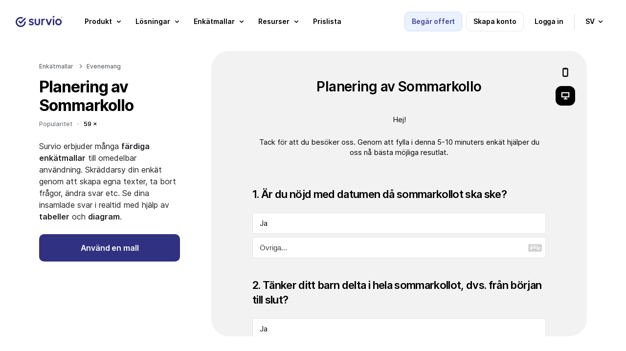

--- FILE ---
content_type: text/html; charset=UTF-8
request_url: https://www.survio.com/enkatmallar/planering-av-sommarkollo
body_size: 17559
content:
<!DOCTYPE html>
<html data-country=US id=sui- lang=sv><head><meta charset=utf-8><meta content="IE=edge" http-equiv=X-UA-Compatible><meta content="width=device-width, initial-scale=1.0" name=viewport><meta content="telephone=no" name=format-detection><meta content="Planering av Sommarkollo | Survio®" name=title><meta content="index, follow, NOODP, max-snippet:-1, max-image-preview:large, max-video-preview:-1" name=robots><meta content=notranslate name=google><meta content=#ffffff name=msapplication-TileColor><meta content=#ffffff name=theme-color><meta content="Planering av Sommarkollo | Survio®" property=og:title><meta content=Survio® property=og:site_name><meta content=https://www.survio.com/enkatmallar/planering-av-sommarkollo property=og:url><meta content=website property=og:type><meta content=https://prod-8f86.kxcdn.com/s1/web-2020/images/tmp/logo-social.png property=og:image><meta content=1080 property=og:image:width><meta content=568 property=og:image:height><link crossorigin="" href=https://prod-8f86.kxcdn.com rel=preconnect><link href=https://prod-8f86.kxcdn.com rel=dns-prefetch><link crossorigin="" href=https://cdnjs.cloudflare.com rel=preconnect><link href=https://cdnjs.cloudflare.com rel=dns-prefetch><link href=https://www.survio.com/enkatmallar/planering-av-sommarkollo rel=canonical><link href=https://www.survio.com/vzor-dotazniku/dotaznik-organizovani-letniho-tabora hreflang=cs rel=alternate><link href=https://www.survio.com/survey-template/summer-camp-planning-survey hreflang=en rel=alternate><link href=https://www.survio.com/shablon-oprosa/organizatsiya-planirovaniye-letnego-detskogo-lagerya hreflang=ru rel=alternate><link href=https://www.survio.com/vzor-dotaznika/organizovanie-planovanie-letneho-tabora hreflang=sk rel=alternate><link href=https://www.survio.com/wzor-ankiety/organizacja-planowanie-letniego-obozu hreflang=pl rel=alternate><link href=https://www.survio.com/modello-di-questionario/sondaggio-campo-estivo hreflang=it rel=alternate><link href=https://www.survio.com/plantilla-de-encuesta/planificacion-de-campamento-de-verano hreflang=es rel=alternate><link href=https://www.survio.com/enquete-voorbeeld/zomerkamp-planning-enquete hreflang=nl rel=alternate><link href=https://www.survio.com/modelo-de-questionario/pesquisa-de-planeamento-para-acampamento-de-verao hreflang=pt rel=alternate><link href=https://www.survio.com/modelo-de-pesquisa/pesquisa-para-planejamento-de-colonia-de-ferias hreflang=pt-br rel=alternate><link href=https://www.survio.com/umfragevorlage/umfrage-zur-ferienlager-planung hreflang=de rel=alternate><link href=https://www.survio.com/undersokelsen-mal/sporreundersokelse-ved-planlegging-av-sommerleir hreflang=no rel=alternate><link href=https://www.survio.com/exemple-questionnaire/enquete-aupres-des-parents-pour-organiser-une-colonie-de-vacances hreflang=fr rel=alternate><link href=https://www.survio.com/enkatmallar/planering-av-sommarkollo hreflang=sv rel=alternate><link href=https://www.survio.com/kerdoiv-mintat/nyari-tabor-szervezese hreflang=hu rel=alternate><link href=https://www.survio.com/sabloane-chestionar/sondaj-pentru-planificarea-unei-tabere-de-vara hreflang=ro rel=alternate><link href=https://www.survio.com/kyselypohja/kesaleirin-jarjestajien-kysely-vanhemmille hreflang=fi rel=alternate><link href=https://www.survio.com/survey-template/summer-camp-planning-survey hreflang=x-default rel=alternate><link href=https://prod-8f86.kxcdn.com/s1/web-ui/v1/project/ui/images/apple-touch-icon.png rel=apple-touch-icon sizes=180x180><link href=https://prod-8f86.kxcdn.com/s1/web-ui/v1/project/ui/images/favicon-32x32.png rel=icon sizes=32x32 type=image/png><link href=https://prod-8f86.kxcdn.com/s1/web-ui/v1/project/ui/images/favicon-16x16.png rel=icon sizes=16x16 type=image/png><link href=https://prod-8f86.kxcdn.com/s1/web-ui/v1/project/ui/images/site.webmanifest rel=manifest><link color=#0b60ff href=https://prod-8f86.kxcdn.com/s1/web-ui/v1/project/ui/images/safari-pinned-tab.svg rel=mask-icon><link href="https://prod-8f86.kxcdn.com/s1/web-ui/v1/project/css/project.min.css?t=1768652570" rel=stylesheet><link href="https://prod-8f86.kxcdn.com/s1/web-2020/css/project.min.css?t=1768652570?t=1768652570" rel=stylesheet><link href="//prod-8f86.kxcdn.com/s1/web-templates-2022/css/project.min.css?t=1768652570" rel=stylesheet><title>Planering av Sommarkollo | Survio®</title><script type=application/ld+json>{
      "@context": "https://schema.org",
      "@graph": [
    {
    "@type": "Organization",
    "@id": "https://www.survio.com/sv/#organization",
    "name": "Survio",
    "legalName": "Survio s.r.o.",
    "url": "https://www.survio.com/sv/",
    "logo": "https://prod-8f86.kxcdn.com/s1/web-2020/downloads/logo_survio.svg",
    "foundingDate": "2012-04-15",
    "founder": [
        {
            "@type": "Person",
            "name": "Ondřej Coufalík"
        }
    ],
    "address": {
        "@type": "PostalAddress",
        "streetAddress": "Brno stadskärna",
        "addressLocality": "Brno",
        "postalCode": "62500",
        "addressCountry": "CZ"
    },
    "contactPoint": [
        {
            "@type": "ContactPoint",
            "contactType": "kundsupport",
            "email": "support@survio.com",
            "availableLanguage": [
                "en",
                "cs",
                "de",
                "nl",
                "pl",
                "fr",
                "it",
                "es",
                "pt",
                "fi",
                "no",
                "sv",
                "da",
                "hr",
                "sl",
                "sk",
                "hu",
                "ro",
                "uk",
                "ru",
                "lt",
                "lv",
                "el",
                "bg",
                "tr",
                "br"
            ]
        }
    ],
    "sameAs": [
        "https://www.facebook.com/theSurvio/",
        "https://www.linkedin.com/company/gbit.cz/",
        "https://x.com/theSurvio"
    ],
    "description": "Survio är en SaaS-plattform för att skapa online-undersökningar och frågeformulär, samla in svar automatiskt och analysera resultat med realtidsdiagram. Över 100 mallar, GDPR-kompatibel och ISO 27001-certifierad säkerhet."
},{
"@type": "SoftwareApplication",
"@id": "https://www.survio.com/sv/#softwareapplication",
"name": "Survio Online Survey & Questionnaire Platform",
"url": "https://www.survio.com/sv/",
"operatingSystem": "Web",
"applicationCategory": "BusinessApplication",
"featureList": [
"Skapa online-undersökningar och frågeformulär",
"Samla in svar via flera kanaler",
"Analysera resultat med realtidsdiagram",
"Över 100 färdiga mallar",
"19 frågetyper",
"AI-assisterad undersökningsbyggare",
"Hantering av flera licenser",
"SSO / SAML 2.0",
"Export: XLS, CSV, PDF, DOCX, PPTX",
"GDPR-kompatibel och ISO 27001-certifierad säkerhet"
],
"publisher": {"@id": "https://www.survio.com/sv/#organization"}
}

                                ,{
      "@type": "BreadcrumbList",
      "itemListElement": [{
        "@type": "ListItem",
        "position": 1,
        "name": "Survio",
        "item": "https://www.survio.com/sv/"
          }
        ,{
      "@type": "ListItem",
      "position": 2,
      "name": "Enkätmallar",
            "item": "https://www.survio.com/sv/enkat-exempel"
          },{
            "@type": "ListItem",
            "position": 3,
            "name": "Planering av Sommarkollo"
          }
        ]
    }
                ]
    }</script> <body class=sv><header class="/enkatmallar/planering-av-sommarkollo full transparent wrap" id=header><div class=in><div class="new sui-header-full"><div class=logo><a href=/sv/><span>Survio®</span> <svg xmlns=http://www.w3.org/2000/svg fill=none height=40 viewbox="0 0 527 121" width=100><path d="M401.795 2.72769C403.611 0.910827 405.86 0 408.539 0C411.315 0 413.563 0.910827 415.284 2.72769C417.005 4.54455 417.868 6.79285 417.868 9.4726C417.868 12.1523 417.005 14.4007 415.284 16.2175C413.563 18.0344 411.219 18.9452 408.539 18.9452C405.86 18.9452 403.611 18.0344 401.795 16.2175C400.074 14.4007 399.211 12.1523 399.211 9.4726C399.211 6.79285 400.074 4.54455 401.795 2.72769Z" fill=#303181></path> <path d="M101.131 59.5727C96.7634 59.4384 93.1153 62.8708 92.9859 67.238C92.3531 87.9952 75.3254 104.63 54.4147 104.63C33.5041 104.63 15.8244 87.3529 15.8244 66.0395C15.8244 44.7262 33.0966 27.454 54.4099 27.454C59.1079 27.454 63.5949 28.2881 67.7368 29.8174C71.8355 31.3274 76.3849 29.2277 77.8901 25.1242C79.4002 21.0255 77.3005 16.4762 73.197 14.9709C67.3293 12.8137 60.9967 11.6344 54.4052 11.6344C24.3622 11.6344 0 35.9918 0 66.0443C0 96.0968 24.3622 120.454 54.4099 120.454C84.4577 120.454 107.904 96.9981 108.796 67.7222C108.93 63.355 105.498 59.7021 101.131 59.5727Z" fill=#303181></path> <path d="M250.228 31.711H262.184C263.243 31.711 264.102 32.5643 264.102 33.6237V71.7586C264.102 77.7893 262.807 83.1008 260.223 87.6933C257.735 92.1899 254.241 95.7325 249.744 98.3164C245.247 100.809 239.936 102.051 234.097 102.051C228.258 102.051 223.042 100.761 218.45 98.1774C213.953 95.5935 210.411 92.0509 207.827 87.5543C205.339 82.9618 204.097 77.6982 204.097 71.7634V33.6285C204.097 32.5691 204.955 31.711 206.015 31.711H217.971C219.03 31.711 219.888 32.5691 219.888 33.6285V71.0443C219.888 74.3952 220.411 77.2667 221.465 79.6588C222.611 81.9551 224.241 83.7288 226.345 84.9704C228.546 86.212 231.13 86.8352 234.097 86.8352C238.689 86.8352 242.184 85.4929 244.576 82.8132C247.064 80.0376 248.311 76.1162 248.311 71.0443V33.6285C248.311 32.5691 249.169 31.711 250.228 31.711Z" fill=#303181></path> <path d="M414.522 31.5817H402.566C401.507 31.5817 400.649 32.4402 400.649 33.4992V98.5658C400.649 99.6248 401.507 100.483 402.566 100.483H414.522C415.581 100.483 416.44 99.6248 416.44 98.5658V33.4992C416.44 32.4402 415.581 31.5817 414.522 31.5817Z" fill=#303181></path> <path d="M95.3347 24.0028L54.4098 64.9229L43.9449 54.458C40.8577 51.3708 35.8481 51.3708 32.7609 54.458C29.6737 57.5452 29.6737 62.5548 32.7609 65.642L48.8202 81.7013C51.9075 84.7885 56.917 84.7885 60.0042 81.7013L106.519 35.1868C109.606 32.0996 109.606 27.09 106.519 24.0028C103.432 20.9156 98.422 20.9156 95.3347 24.0028Z" fill=#303181></path> <path d="M312.433 30.2587C311.608 30.182 310.765 30.1388 309.902 30.1388C302.054 30.1388 296.167 32.8665 292.246 38.3219C292.15 38.4561 292.054 38.5952 291.958 38.7342V33.4945C291.958 32.4351 291.1 31.577 290.041 31.577H278.085C277.026 31.577 276.168 32.4351 276.168 33.4945V98.5611C276.168 99.6206 277.026 100.479 278.085 100.479H290.041C291.1 100.479 291.958 99.6206 291.958 98.5611V62.152C291.958 56.2173 293.392 51.8645 296.263 49.0888C299.135 46.3132 302.769 44.9278 307.174 44.9278C309.183 44.9278 310.956 45.2154 312.486 45.7907C312.62 45.8386 312.749 45.8914 312.879 45.9489C313.502 46.2125 314.197 45.738 314.197 45.062V32.1762C314.197 31.1791 313.43 30.3594 312.438 30.2635L312.433 30.2587Z" fill=#303181></path> <path d="M185.099 63.7243C182.42 62.0992 179.548 60.8528 176.485 59.9899C173.518 59.0311 170.646 58.173 167.87 57.406C165.191 56.639 162.99 55.733 161.269 54.6783C159.548 53.6237 158.685 52.1424 158.685 50.2297C158.685 48.3169 159.548 47.0226 161.269 46.0686C162.99 45.1099 165.43 44.6353 168.589 44.6353C171.94 44.6353 174.903 45.2585 177.492 46.5001C179.534 47.4828 181.399 48.8586 183.086 50.6228C183.829 51.3994 185.066 51.4185 185.828 50.6563L193.235 43.2499C193.93 42.5548 193.992 41.4378 193.369 40.6804C190.689 37.4397 187.458 34.9805 183.671 33.2979C179.462 31.2893 174.582 30.2826 169.031 30.2826C163.767 30.2826 159.222 31.1455 155.392 32.8664C151.658 34.5874 148.738 37.0275 146.634 40.1866C144.625 43.3457 143.618 47.1233 143.618 51.5288C143.618 55.6419 144.481 58.9928 146.202 61.5767C147.923 64.1605 150.124 66.2171 152.808 67.7511C155.584 69.1845 158.455 70.335 161.423 71.1979C164.486 72.0608 167.357 72.9189 170.037 73.7817C172.813 74.5488 175.061 75.5027 176.782 76.6532C178.503 77.8038 179.366 79.4289 179.366 81.5334C179.366 83.6378 178.455 85.076 176.638 86.1259C174.821 87.1805 172.142 87.703 168.599 87.703C164.678 87.703 161.135 87.0319 157.976 85.6944C155.45 84.5103 153.153 82.8708 151.087 80.7807C150.344 80.0329 149.131 80.0425 148.383 80.7903L141.011 88.1632C140.287 88.8871 140.253 90.052 140.943 90.8046C142.871 92.9043 145.052 94.7403 147.497 96.3175C150.464 98.1344 153.719 99.5725 157.257 100.622C160.8 101.581 164.481 102.056 168.311 102.056C176.351 102.056 182.712 100.095 187.405 96.1689C192.094 92.2476 194.438 86.936 194.438 80.2342C194.438 76.0253 193.575 72.6264 191.854 70.0426C190.133 67.3628 187.885 65.2583 185.109 63.7243H185.099Z" fill=#303181></path> <path d="M377.327 31.5817C376.339 31.5817 375.452 32.1857 375.093 33.1109L357.298 78.8152L339.504 33.1109C339.144 32.1905 338.257 31.5817 337.27 31.5817H324.739C323.391 31.5817 322.461 32.9383 322.95 34.1943L348.3 99.2945C348.588 100.033 349.297 100.517 350.088 100.517H364.518C365.309 100.517 366.018 100.033 366.306 99.2945L391.656 34.1943C392.145 32.9383 391.219 31.5817 389.868 31.5817H377.327Z" fill=#303181></path> <path clip-rule=evenodd d="M461.732 30.1243C442.437 30.1243 426.742 46.2556 426.742 66.078C426.742 85.9005 442.437 102.032 461.732 102.032C481.027 102.032 496.722 85.9053 496.722 66.078C496.722 46.2508 481.027 30.1243 461.732 30.1243ZM461.732 86.2121C451.161 86.2121 442.561 77.1805 442.561 66.078C442.561 54.9755 451.161 45.944 461.732 45.944C472.302 45.944 480.902 54.9755 480.902 66.078C480.902 77.1805 472.302 86.2121 461.732 86.2121Z" fill=#303181 fill-rule=evenodd></path> <path clip-rule=evenodd d="M506.257 7.78279V21.3935H509.429V16.8012H512.162L514.445 21.3935H517.931L515.208 16.1311C515.801 15.7823 516.302 15.3048 516.714 14.6988C517.181 14.0103 517.414 13.1742 517.414 12.1906C517.414 11.2193 517.187 10.4078 516.732 9.75616C516.289 9.09222 515.73 8.60042 515.054 8.28074C514.39 7.94877 513.726 7.78279 513.062 7.78279H506.257ZM509.429 14.459H512.011C512.453 14.459 512.89 14.2685 513.32 13.8873C513.763 13.5062 513.984 12.9406 513.984 12.1906C513.984 11.4037 513.763 10.8627 513.32 10.5676C512.89 10.2725 512.472 10.125 512.066 10.125H509.429V14.459Z" fill=#303181 fill-rule=evenodd></path> <path clip-rule=evenodd d="M505.74 28.3648C507.523 29.1271 509.435 29.5082 511.476 29.5082C513.517 29.5082 515.429 29.1271 517.212 28.3648C518.994 27.6025 520.562 26.5451 521.914 25.1926C523.267 23.8402 524.324 22.2726 525.087 20.4898C525.849 18.707 526.23 16.7951 526.23 14.7541C526.23 12.7131 525.849 10.8012 525.087 9.01845C524.324 7.23566 523.267 5.66804 521.914 4.31558C520.562 2.96312 518.994 1.90574 517.212 1.14344C515.429 0.381148 513.517 0 511.476 0C509.435 0 507.523 0.381148 505.74 1.14344C503.957 1.90574 502.39 2.96312 501.037 4.31558C499.685 5.66804 498.628 7.23566 497.865 9.01845C497.103 10.8012 496.722 12.7131 496.722 14.7541C496.722 16.7951 497.103 18.707 497.865 20.4898C498.628 22.2726 499.685 23.8402 501.037 25.1926C502.39 26.5451 503.957 27.6025 505.74 28.3648ZM517.046 24.3627C515.373 25.3586 513.517 25.8566 511.476 25.8566C509.435 25.8566 507.572 25.3586 505.888 24.3627C504.203 23.3545 502.863 22.0144 501.867 20.3422C500.871 18.6578 500.373 16.7951 500.373 14.7541C500.373 12.7131 500.871 10.8566 501.867 9.18443C502.863 7.50001 504.203 6.15984 505.888 5.16394C507.572 4.15574 509.435 3.65164 511.476 3.65164C513.517 3.65164 515.373 4.15574 517.046 5.16394C518.73 6.15984 520.07 7.50001 521.066 9.18443C522.062 10.8566 522.56 12.7131 522.56 14.7541C522.56 16.7951 522.062 18.6578 521.066 20.3422C520.07 22.0144 518.73 23.3545 517.046 24.3627Z" fill=#303181 fill-rule=evenodd></path></svg></a> </div> <ul class=nav><li class=demo><span class="blue button filled gtm-btn-box-header-contact-sales hubspot">Begär offert</span> <li class=register><span class="button outline registration" data-test-id=hp_create_account_button>Skapa konto</span> <li class=login><a class="button simple" data-test-id=hp_login_button href=/sv/inloggning>Logga in</a> <li class=menu-toggle><span><i class="sui-icon-40x40 sui-icon-menu"></i></span> <li class=language><span class="button simple"><small>sv</small> <i class="sui-icon-16x16 sui-icon-arrow-down"></i></span> </ul></div> </div> <div class="new sui-menu"><div class=head><span class="blue button filled gtm-btn-box-header-contact-sales hubspot">Begär offert</span> <span class="button outline registration">Skapa konto</span> <a class="button simple" href=/sv/inloggning>Logga in</a> <i class="close sui-icon-24x24 sui-icon-close"></i></div> <div class=content><ul><li><span class="gtm-btn-menu-product has-submenu"><span class=gtm-btn-menu-product>Produkt</span> <i class="gtm-btn-menu-product sui-icon-16x16 sui-icon-arrow-down"></i></span> <div class=holder><div class="submenu wide"><div class=block><p class="impact title">Kom igång <ul><li><a class=gtm-lnk-menu-product-tour href=/sv/verktyg>Tour</a> <li><a class=gtm-lnk-menu-product-create-a-questionnaire href=https://www.survio.com/sv/skapa-en-frageformular>Skapa en frågeformulär</a> <li><a class=gtm-lnk-menu-product-collect-responses href=/sv/samla-in-svar>Samla in svar</a> <li><a class=gtm-lnk-menu-product-analyze-results href=/sv/analys-av-resultat>Analysera enkätresultat</a> </ul></div> <div class="block no-border"><p class="impact title">För företag <ul><li><a class=gtm-lnk-footer-company-survio-pro href=/sv/survio-pro>Survio PRO</a> <li><a class=gtm-lnk-menu-product-survey-reports href=/sv/enkatrapporter>Enkätrapporter</a> <li><a class="en-only gtm-lnk-menu-product-integrations" href=/en/integrations target=_blank>Integrationer</a> <li><a class="en-only gtm-lnk-menu-product-custom-bi-dashboards" href=/en/custom-business-intelligence-dashboards target=_blank>Anpassningsbara BI instrumentpaneler</a> <li><a class=gtm-lnk-menu-product-team-management href=/sv/teamhantering>Teamhantering &amp; SSO</a> </ul></div></div> </div> <li><span class="gtm-btn-menu-solutions has-submenu"><span class=gtm-btn-menu-solutions>Lösningar</span> <i class="gtm-btn-menu-solutions sui-icon-16x16 sui-icon-arrow-down"></i></span> <div class=holder><div class="submenu wide"><div class=block><p class="impact title">Efter roll <ul class=first><li><a class=gtm-lnk-menu-solutions-role-marketing href=/sv/kundnojdhetsenkater>Marknadsföringsansvarig</a> <li><a class=gtm-lnk-menu-solutions-role-hr href=/sv/medarbetareenkater>Personalansvarig</a> <li><a class=gtm-lnk-menu-solutions-role-product href=/sv/marknadsundersoekningar>Produktspecialist</a> <li><a class="en-only gtm-lnk-menu-solutions-role-customer-care" href=/en/use-cases/how-to-create-a-customer-support-survey target=_blank>Kundtjänstpersonal</a> </ul> <p class=expand><span><strong>Visa andra roller</strong> <i class="sui-icon-16x16 sui-icon-arrow-down"></i></span> <ul class=hide><li><a class=gtm-lnk-menu-solutions-role-event href=/sv/enkater-for-evenemangplanering>Evenemangssamordnare</a> <li><a class=gtm-lnk-menu-solutions-role-health href=/sv/patienters-nojdhetsenkater>Läkare / Vetenskapsman</a> <li><a class=gtm-lnk-menu-solutions-role-education href=/sv/enkater-for-utbildning-traningar-och-allmannyttiga-organisationer>Lärare / Pedagog</a> <li><a class=gtm-lnk-menu-solutions-role-student href=/sv/studentenkater>Studerande</a> <li><a class=gtm-lnk-menu-solutions-role-individual href=/sv/personliga-sociala-enkater>Personligt bruk</a> </ul></div> <div class=block><p class="impact title">Efter mål <ul class=first><li><a class="en-only gtm-lnk-menu-solutions-case-customer-churn-prevention" href=/en/use-cases/how-to-reduce-customer-churn-in-saas-business target=_blank>Förebyggande av kundbortfall</a> <li><a class="en-only gtm-lnk-menu-solutions-case-employee-loyalty" href=/en/use-cases/how-to-create-a-personal-development-survey target=_blank>Personalens lojalitet</a> <li><a class="en-only gtm-lnk-menu-solutions-case-product-development" href=/en/use-cases/how-to-create-a-product-evaluation-survey target=_blank>Produktutveckling</a> <li><a class="en-only gtm-lnk-menu-solutions-case-customer-relations" href=/en/use-cases/what-is-nps-how-to-conduct-nps-survey target=_blank>Kundrelationer</a> </ul> <p class=expand><span><strong>Visa fler användningsfall</strong> <i class="sui-icon-16x16 sui-icon-arrow-down"></i></span> <ul class=hide><li><a class="en-only gtm-lnk-menu-solutions-case-event-organization" href=/en/use-cases/how-to-create-an-event-planning-survey target=_blank>Evenemangsorganisation</a> <li><a class="en-only gtm-lnk-menu-solutions-case-patient-satisfaction" href=/en/use-cases/how-to-create-a-patient-satisfaction-survey target=_blank>Patienttillfredsställelse</a> <li><a class="en-only gtm-lnk-menu-solutions-case-positive-learning-environment" href=/en/use-cases/how-to-create-an-online-course-evaluation-survey target=_blank>Gynnsam inlärningsmiljö</a> <li><a class="en-only gtm-lnk-menu-solutions-case-research-projects" href=/en/use-cases/how-to-create-an-online-survey target=_blank>Forskningsprojekt</a> <li class=more><a class="en-only gtm-lnk-menu-solutions-case-view-all" href=/en/use-cases target=_blank>Visa alla användningsfall</a> </ul></div> <div class="block no-border"><p class="impact title">Efter bransch <ul class=first><li><span class="gtm-lnk-menu-solutions-healthcare toggle-submenu"><strong>Sjukvård</strong> <i class="sui-icon-16x16 sui-icon-arrow-down"></i></span> <ul><li><a class="en-only gtm-lnk-menu-solutions-healthcare-hub" href=/en/healthcare-and-medical-surveys target=_blank>Enkäter i sjukvården</a> <li><a class="en-only gtm-lnk-menu-solutions-healthcare-medical-facility" href=/en/healthcare-and-medical-surveys/medical-facility-surveys target=_blank>Enkäter för medicinska anläggningar</a> <li><a class="en-only gtm-lnk-menu-solutions-healthcare-patient-surveys" href=/en/healthcare-and-medical-surveys/patient-surveys target=_blank>Enkäter för patienter</a> </ul> <li><a class="en-only gtm-lnk-menu-solutions-case-travel-agency" href=/en/use-cases/how-to-create-a-travel-agency-questionnaire target=_blank>Enkäter för resebyråer</a> <li><a class="en-only gtm-lnk-menu-solutions-case-facility-feedback" href=/en/use-cases/how-to-create-a-dining-facility-feedback-survey target=_blank>Enkäter för matställen</a> <li><a class="en-only gtm-lnk-menu-solutions-case-hotel-guest-satisfaction" href=/en/use-cases/how-to-create-a-hotel-guest-satisfaction-survey target=_blank>Enkäter för hotellgäster</a> </ul></div></div> </div> <li><span class="gtm-btn-menu-templates has-submenu"><span class=gtm-btn-menu-templates>Enkätmallar</span> <i class="gtm-btn-menu-templates sui-icon-16x16 sui-icon-arrow-down"></i></span> <div class=holder><div class="submenu wide"><div class=block><p class="impact title">Populäraste <ul><li><a class=gtm-lnk-menu-templates-customer-satisfaction href=https://www.survio.com/enkatmallar/kundnojdhetsundersokningskriva>Kundnöjdhetsenkät</a> <li><a class=gtm-lnk-menu-templates-product-evaluation href=https://www.survio.com/enkatmallar/produktutvarderings-enkat>Produktutvärderings enkät</a> <li><a class=gtm-lnk-menu-templates-employee-satisfaction href=https://www.survio.com/enkatmallar/nojdhetsenkat-bland-anstallda>Medarbetarenkät</a> <li><a class='gtm-lnk-menu-templates-event-planning"' href=https://www.survio.com/enkatmallar/planering-av-teambuilding>Enkät om evenemangsplanering</a> </ul></div> <div class="block no-border"><p class="impact title">Senaste <ul class=first><li><a class=gtm-lnk-menu-templates-brand-awareness href=https://www.survio.com/enkatmallar/enkat-om-varumarkesmedvetenhet>Enkät om varumärkesmkännedom</a> <li><a class=gtm-lnk-menu-templates-customer-care href=https://www.survio.com/enkatmallar/utvardering-av-kundtjanst>Utvärdering av kundtjänst</a> <li><a class=gtm-lnk-menu-templates-course-evaluation href=https://www.survio.com/enkatmallar/kursutvarderingskriva>Kursutvärdering</a> <li><a class=gtm-lnk-menu-templates-post-event-evaluation href=https://www.survio.com/enkatmallar/utvardering-efter-foretagsevenemang>Utvärderingsenkät av evenemang</a> </ul></div> <div class=all><p>Utforska <a class=gtm-lnk-menu-templates-see-all-templates href=https://www.survio.com/sv/enkat-exempel>all enkätmallarna</a> </div></div> </div> <li><span class="gtm-btn-menu-resources has-submenu"><span class=gtm-btn-menu-resources>Resurser</span> <i class="gtm-btn-menu-resources sui-icon-16x16 sui-icon-arrow-down"></i></span> <div class=holder><div class="submenu wide"><div class=block><p class="impact title">Inspiration <ul><li><a class=gtm-lnk-menu-resources-why-online-surveys href=/sv/gratis-webbenkater>Varför just online-enkäter</a> <li><span class="gtm-lnk-menu-resources-case-studies toggle-submenu"><strong>Fallstudier</strong> <i class="sui-icon-16x16 sui-icon-arrow-down"></i></span> <ul><li><a class="en-only gtm-lnk-menu-resources-case-studies-fleetcor" href=/en/case-studies/fleetcor-uses-survio-to-enhance-services-for-their-clients target=_blank>Fleetcor</a> <li><a class="en-only gtm-lnk-menu-resources-case-studies-foodora" href=/en/case-studies/foodora-collects-rider-feedback-with-survio target=_blank>Foodora</a> </ul> <li><a class="en-only gtm-lnk-menu-resources-use-cases" href=/en/use-cases target=_blank>Användningsfall</a> <li><a class=gtm-lnk-menu-resources-customers href=/sv/klienters-referenser>Klienters referenser</a> <li><a class=gtm-lnk-menu-resources-blog href=/sv/blog target=_blank>Blogg</a> </ul></div> <div class="block no-border"><p class="impact title">Hjälp <ul><li><a class="en-only gtm-lnk-menu-resources-release-notes" href=/en/release-notes-and-updates target=_blank>Nyheter i Survio</a> <li><a class=gtm-lnk-menu-resources-faq href=/sv/vanliga-fragor>Vanliga frågor</a> <li><a class=gtm-lnk-menu-resources-visit-help-center href=/sv/hjaelp target=_blank>Hjälpcenter</a> <li><a class=gtm-lnk-menu-resources-contact href=/sv/kontakt>Kontakter</a> <li><a class=gtm-lnk-menu-resources-cyber-security href=/sv/cybersakerhet>Cybersäkerhet</a> <li><a class=gtm-lnk-menu-resources-types-of-questions href=/sv/fragetyper-i-enkaten>Frågetyper</a> <li><a class="en-only gtm-lnk-menu-resources-how-to-create-an-online-survey" href=/en/use-cases/how-to-create-an-online-survey target=_blank>Hur man skapar en online-enkät</a> </ul></div></div> </div> <li><a class=gtm-lnk-menu-pricing href=/sv/priser><span class=gtm-lnk-menu-pricing>Prislista</span></a> <li class="blue demo hubspot"><span><span class=gtm-btn-box-header-contact-sales>Begär offert</span></span> <li class=language><span class=has-submenu><span>Språk</span> <i class="sui-icon-16x16 sui-icon-arrow-down"></i></span> <div class=holder><div class=submenu><div class=block><ul><li><a href=/vzor-dotazniku/dotaznik-organizovani-letniho-tabora><i class="flag flag-cs outline sui-icon"></i> <span>Čeština</span></a> <li><a href=/umfragevorlage/umfrage-zur-ferienlager-planung><i class="flag flag-de outline sui-icon"></i> <span>Deutsch</span></a> <li><a href=/survey-template/summer-camp-planning-survey><i class="flag flag-en outline sui-icon"></i> <span>English</span></a> <li><a href=/plantilla-de-encuesta/planificacion-de-campamento-de-verano><i class="flag flag-es outline sui-icon"></i> <span>Español</span></a> <li><a href=/exemple-questionnaire/enquete-aupres-des-parents-pour-organiser-une-colonie-de-vacances><i class="flag flag-fr outline sui-icon"></i> <span>Français</span></a> <li><a href=/modello-di-questionario/sondaggio-campo-estivo><i class="flag flag-it outline sui-icon"></i> <span>Italiano</span></a> <li><a href=/kerdoiv-mintat/nyari-tabor-szervezese><i class="flag flag-hu outline sui-icon"></i> <span>Magyar</span></a> <li><a href=/enquete-voorbeeld/zomerkamp-planning-enquete><i class="flag flag-nl outline sui-icon"></i> <span>Nederlands</span></a> <li><a href=/undersokelsen-mal/sporreundersokelse-ved-planlegging-av-sommerleir><i class="flag flag-no outline sui-icon"></i> <span>Norsk</span></a> </ul> </div> <div class=block><ul><li><a href=/wzor-ankiety/organizacja-planowanie-letniego-obozu><i class="flag flag-pl outline sui-icon"></i> <span>Polski</span></a> <li><a href=/modelo-de-questionario/pesquisa-de-planeamento-para-acampamento-de-verao><i class="flag flag-pt outline sui-icon"></i> <span>Português</span></a> <li><a href=/modelo-de-pesquisa/pesquisa-para-planejamento-de-colonia-de-ferias><i class="flag flag-br outline sui-icon"></i> <span>Português Brasileiro</span></a> <li><a href=/shablon-oprosa/organizatsiya-planirovaniye-letnego-detskogo-lagerya><i class="flag flag-ru outline sui-icon"></i> <span>Русский</span></a> <li><a href=/sabloane-chestionar/sondaj-pentru-planificarea-unei-tabere-de-vara><i class="flag flag-ro outline sui-icon"></i> <span>Română</span></a> <li><a href=/vzor-dotaznika/organizovanie-planovanie-letneho-tabora><i class="flag flag-sk outline sui-icon"></i> <span>Slovenčina</span></a> <li><a href=/kyselypohja/kesaleirin-jarjestajien-kysely-vanhemmille><i class="flag flag-fi outline sui-icon"></i> <span>Suomi</span></a> <li><a href=/enkatmallar/planering-av-sommarkollo><i class="flag flag-sv outline sui-icon"></i> <span>Svenska</span></a> <li><a href=/uk><i class="flag flag-uk outline sui-icon"></i> <span>Українська</span></a> </ul> </div> <div class=block><ul><li><a href=/da><i class="flag flag-da outline sui-icon"></i> <span>Dansk</span></a> <li><a href=/hr><i class="flag flag-hr outline sui-icon"></i> <span>Hrvatski</span></a> <li><a href=/sl><i class="flag flag-sl outline sui-icon"></i> <span>Slovenski</span></a> <li><a href=/lt><i class="flag flag-lt outline sui-icon"></i> <span>Lietuvių</span></a> <li><a href=/lv><i class="flag flag-lv outline sui-icon"></i> <span>Latviešu</span></a> <li><a href=/el><i class="flag flag-el outline sui-icon"></i> <span>Ελληνικά</span></a> <li><a href=/tr><i class="flag flag-tr outline sui-icon"></i> <span>Türkçe</span></a> <li><a href=/bg><i class="flag flag-bg outline sui-icon"></i> <span>Български</span></a> </ul> </div></div> </div></ul> </div> <div class=foot><ul class=nav><li class=login><a class="button outline" data-test-id=hp_login_button href=/sv/inloggning>Logga in</a> <li class=register><span class="black button filled registration" data-test-id=hp_create_account_button>Skapa konto</span> </ul> </div></div></header> <div id=survey-template><div class=template-content><div class=device-toggle><ul><li><span class=mobile data-url=https://www.survio.com/enkatmallar/planering-av-sommarkollo></span> <li><span class="active desktop"></span></ul> </div> <div id=survey><div class=header><div class=in><div class=holder><div class=content><h1>Planering av Sommarkollo</h1> <div class=enter-text><p>Hej!<p>Tack för att du besöker oss. Genom att fylla i denna 5-10 minuters enkät hjälper du oss nå bästa möjliga resutlat.</div></div> </div> </div> </div> <div class=main><form action=/ class=in method=post><div class=holder><div class=slider><div class=group><section class="choice question single"><div class=sizer><h2>1. Är du nöjd med datumen då sommarkollot ska ske?</h2> <p class=hint> <div class=answers><div class=list><ul><li class=flaticon-check>Ja <li class="flaticon-check text"><span class=input><input name=other placeholder=Övriga... type=text></span> <i class="flaticon-keyboard icon"></i></ul> </div> </div></div> </section> </div> <div class=group><section class="choice question single"><div class=sizer><h2>2. Tänker ditt barn delta i hela sommarkollot, dvs. från början till slut?</h2> <p class=hint> <div class=answers><div class=list><ul><li class=flaticon-check>Ja <li class="flaticon-check text"><span class=input><input name=other placeholder=Övriga... type=text></span> <i class="flaticon-keyboard icon"></i></ul> </div> </div></div> </section> </div> <div class=group><section class="choice question single"><div class=sizer><h2>3. Kommer du att ha några problem med att köra ditt barn till mötespunkten där alla ska åka tillsammans ifrån?</h2> <p class=hint> <div class=answers><div class=list><ul><li class=flaticon-check>Nej <li class="flaticon-check text"><span class=input><input name=other placeholder=Övriga... type=text></span> <i class="flaticon-keyboard icon"></i></ul> </div> </div></div> </section> </div> <div class=group><section class="choice question single"><div class=sizer><h2>4. Har ditt barn några hälsobekymmer vi borde veta om, t.ex allergier eller begränsningar?</h2> <p class=hint> <div class=answers><div class=list><ul><li class=flaticon-check>Nej <li class="flaticon-check text"><span class=input><input name=other placeholder=Övriga... type=text></span> <i class="flaticon-keyboard icon"></i></ul> </div> </div></div> </section> </div> <div class=group><section class="choice question single"><div class=sizer><h2>5. Tar ditt barn någon medicin?</h2> <p class=hint> <div class=answers><div class=list><ul><li class=flaticon-check>Nej <li class="flaticon-check text"><span class=input><input name=other placeholder=Övriga... type=text></span> <i class="flaticon-keyboard icon"></i></ul> </div> </div></div> </section> </div> <div class=group><section class="choice question single"><div class=sizer><h2>6. Har ditt barn några matbegränsningar, t.ex. någon sorts intollerans eller allergi?</h2> <p class=hint> <div class=answers><div class=list><ul><li class=flaticon-check>Nej, hon/han kan äta allt <li class="flaticon-check text"><span class=input><input name=other placeholder=Övriga... type=text></span> <i class="flaticon-keyboard icon"></i></ul> </div> </div></div> </section> </div> <div class=group><section class="choice question single"><div class=sizer><h2>7. Saknar ditt barn någon av utrustningen som krävs för sommarkollot?</h2> <p class=hint> <div class=answers><div class=list><ul><li class=flaticon-check>Nej, han/hon har allt <li class="flaticon-check text"><span class=input><input name=other placeholder=Övriga... type=text></span> <i class="flaticon-keyboard icon"></i></ul> </div> </div></div> </section> </div> <div class=group><section class="choice question single"><div class=sizer><h2>8. Priset för sommarkollot är:</h2> <p class=hint> <div class=answers><div class=list><ul><li class=flaticon-check>Helt rimligt <li class=flaticon-check>Akceptabelt <li class=flaticon-check>Ganska orimligt <li class=flaticon-check>Helt oakceptabelt</ul> </div> </div></div> </section> </div> <div class=group><section class="question text-question"><div class=sizer><h2>9. Har du några ideér hur man kan förbättra kollots program? Dela gärna dina förslag nedan:</h2> <p class=hint> <div class=answers><div class=list><ul><li class="flaticon-check text"><span class=input><input data-type=text maxlength=500 name=text placeholder="Skriv ett eller flera ord..." type=text></span> <i class="flaticon-keyboard icon"></i> </ul> <p class=limit>500</div> </div></div> </section> </div> <div class=group><section class="question text-question"><div class=sizer><h2>10. Har du några andra kommentarer eller frågor angående kollot?</h2> <p class=hint> <div class=answers><div class=list><ul><li class="flaticon-check text"><span class=input><input data-type=text maxlength=500 name=text placeholder="Skriv ett eller flera ord..." type=text></span> <i class="flaticon-keyboard icon"></i> </ul> <p class=limit>500</div> </div></div> </section> </div></div> </div> </form> </div> <div class=footer><div class=in><div class=holder><div class=content><strong>Powered by</strong> <a href=/sv/ target=_blank><span class=title>Survio</span><span class=sui-logo><svg xmlns=http://www.w3.org/2000/svg height=22 viewbox="-619 143.1 94 22" width=94><path d="M-590.8,157.7c0.3,1.1,1.4,1.8,2.5,1.6c1.3,0,1.8-0.5,1.8-1.3c0-0.8-0.6-1.2-2.4-1.6c-4.3-1.1-5-2.4-5-4.2
																				c0-1.9,1.3-4,5.3-4s5.3,2.2,5.4,3.9h-3.5c-0.1-0.5-0.5-1.4-2.2-1.4c-1.2,0-1.6,0.5-1.6,1.1c0,0.7,0.4,1,2.5,1.5c4.4,1,5,2.5,5,4.4
																				c0,2.2-1.7,4.1-5.7,4.1s-5.6-1.9-5.9-4.2L-590.8,157.7z" fill=#000></path> <path d="M-569.3,157.8c0,1.2,0,2.6,0,3.8h-3.6c0-0.3-0.1-1.1-0.1-1.5c-0.7,1.3-2.2,2-3.6,1.8c-2.7,0-4.4-1.6-4.4-4.9
																				v-8.5h0.3c1.9,0,3.3,0.9,3.3,2.2v5.6c0,1.4,0.5,2.6,2,2.6c1.7,0,2.3-0.9,2.3-3.5v-7h3.6C-569.3,148.5-569.3,157.8-569.3,157.8z" fill=#000></path> <path d="M-567.2,152.1c0-1.3,0-2.4,0-3.6h3.6c0,0.6,0.1,1.1,0,1.7c0.6-1.5,2.1-1.7,4.3-1.7v3.2
																				c-2.6-0.1-4.2,0.6-4.2,4.2v5.7h-3.7V152.1z" fill=#000></path> <path d="M-554.1,150.8c0.9,3.5,1.7,6.3,1.9,7.6c0.6-2.6,1.3-5.1,2.1-7.6c0.6-1.8,0.7-2.3,0.7-2.3h3.6l-4.6,13.1h-3.8
																				l-4.5-13.1h4C-554.7,148.5-554.6,149-554.1,150.8z" fill=#000></path> <path d=M-543.9,148.5h3.7v13.1h-3.7V148.5z fill=#000></path> <path d="M-525.3,155c0,4-2.4,6.9-6.5,6.9c-4.1,0-6.4-2.9-6.4-6.8c0-4.1,2.5-6.9,6.6-6.9
																				C-527.8,148.2-525.3,151-525.3,155z M-534.6,155.1c0,2.5,1.1,4,2.8,4c1.8,0,2.8-1.5,2.8-4c0-2.7-1-4-2.8-4
																				C-533.5,151.1-534.6,152.3-534.6,155.1z" fill=#000></path> <path d=M-542.2,147.1c1.1,0,2-0.9,2-2s-0.9-2-2-2s-2,0.9-2,2S-543.3,147.1-542.2,147.1z fill=#000></path> <path d="M-610.3,160.7c3.3,0.4,6.3-1.8,6.8-5.1c0.2-2,3.7-1.8,3.6,0.5c-0.7,4.6-4.5,8-9.1,8.2
																				c-5.3,0.2-9.8-3.9-10-9.2c-0.1-0.7,0-1.4,0.1-2c0.9-5.2,5.8-8.7,11-7.8c2.3,0.5,1.6,3.8-0.5,3.5h-0.2c-3.3-0.5-6.4,1.8-6.8,5.1
																				S-613.6,160.2-610.3,160.7z M-609,153.7l6.6-6.7c1.9-1.9,4.4,0.7,2.9,2.1l-9.5,9.5l-3.9-3.9l-0.2-0.2c-0.6-0.7-0.6-1.8,0.2-2.4
																				s1.8-0.5,2.4,0.2L-609,153.7z" fill=#000></path></svg> </span></a></div> </div> </div> </div></div> <div class=mobile-survey><div class=device><iframe></iframe> </div> </div> <div class=mobile-loader><i></i></div> <div class=cta><span class="button registration">Använd en mall</span></div></div> <div class=template-description><div class=in><p class=breadcrumbs><a href=/sv/enkat-exempel target=_blank>Enkätmallar</a> <a href=/sv/enkat-exempel#tpl-cat-11 target=_blank>Evenemang</a> <h2>Planering av Sommarkollo</h2> <p class=used>Popularitet <strong>59 &times;</strong> <div class=content><p>Survio erbjuder många <strong>färdiga enkätmallar</strong> till omedelbar användning. Skräddarsy din enkät genom att skapa egna texter, ta bort frågor, ändra svar etc. Se dina insamlade svar i realtid med hjälp av <strong>tabeller</strong> och <strong>diagram</strong>. <p class=cta><span class="button registration">Använd en mall</span></div></div> </div> <div class=template-cats><div class=in><p class=all><a href=/sv/enkat-exempel target=_blank><span>Alla mallar</span></a> <div class=categories><h3>Kategorier för mallar</h3> <div class=list><ul><li><a href=/sv/enkat-exempel#tpl-cat-6 target=_blank>Marknadsundersökningar</a> <li><a href=/sv/enkat-exempel#tpl-cat-9 target=_blank>Tjänster</a> <li><a href=/sv/enkat-exempel#tpl-cat-7 target=_blank>Kundfeedback</a> <li><a href=/sv/enkat-exempel#tpl-cat-3 target=_blank>Personalresurser</a> <li><a href=/sv/enkat-exempel#tpl-cat-11 target=_blank>Evenemang</a> <li><a href=/sv/enkat-exempel#tpl-cat-2 target=_blank>Utbildning</a> <li><a href=/sv/enkat-exempel#tpl-cat-13 target=_blank>Offentliga sektorn</a> <li><a href=/sv/enkat-exempel#tpl-cat-12 target=_blank>Sjukvård</a> <li><a href=/sv/enkat-exempel#tpl-cat-10 target=_blank>Övrigt</a> </ul> </div></div> <div class=trustpilot><div class=rating><img alt="Trustpilot rating" height=24 loading=lazy src=//prod-8f86.kxcdn.com/s1/web-templates-2022/images/icon-trustpilot-rating.svg width=132> </div> <p><span>Värdering <strong>utmärkt</strong> on</span> <span class=logo><img alt=Trustpilot height=34 loading=lazy src=//prod-8f86.kxcdn.com/s1/web-templates-2022/images/logo-trustpilot.svg width=94></span></div></div> </div> <div class=template-page><div class=in><h2>Survio är en enkätprogramvara som passar alla.</h2> <p class=parex>Med våra enkätmallar är förderedelserna för enkäter löjligt enkla. Samla in återkopplingar effektivt och utan ansträngning. <div class=workflow><div class="build item"><h3><a href=/en/create-a-questionnaire target=_blank>Skapa en egen enkät på en minut</a> </h3> <div class=image><a href=/en/create-a-questionnaire target=_blank><picture><source media="(min-width: 1152px)" srcset=//prod-8f86.kxcdn.com/s1/web-templates-2022/images/workflow-build-sv.jpg type=image/jpeg> <source media="(min-width: 1152px)" srcset=//prod-8f86.kxcdn.com/s1/web-templates-2022/images/workflow-build-sv.webp type=image/webp> <source srcset=//prod-8f86.kxcdn.com/s1/web-templates-2022/images/workflow-build-sv-min.webp type=image/webp> <img alt="Skapa en egen enkät på en minut" height=344 loading=lazy src=//prod-8f86.kxcdn.com/s1/web-templates-2022/images/workflow-build-sv-min.jpg width=344></picture> </a> </div></div> <div class="collect item"><h3><a href=/en/response-collection target=_blank>Följ enkätsvaren på olika kanaler</a> </h3> <div class=image><a href=/en/response-collection target=_blank><picture><source media="(min-width: 1152px)" srcset=//prod-8f86.kxcdn.com/s1/web-templates-2022/images/workflow-collect-sv.jpg type=image/jpeg> <source media="(min-width: 1152px)" srcset=//prod-8f86.kxcdn.com/s1/web-templates-2022/images/workflow-collect-sv.webp type=image/webp> <source srcset=//prod-8f86.kxcdn.com/s1/web-templates-2022/images/workflow-collect-sv-min.webp type=image/webp> <img alt="Följ enkätsvaren på olika kanaler" height=344 loading=lazy src=//prod-8f86.kxcdn.com/s1/web-templates-2022/images/workflow-collect-sv-min.jpg width=344></picture> </a> </div></div> <div class="analyze item"><h3><a href=/en/result-analysis target=_blank>Analysera enkäternas resultat med ett klick</a> </h3> <div class=image><a href=/en/result-analysis target=_blank><picture><source media="(min-width: 1152px)" srcset=//prod-8f86.kxcdn.com/s1/web-templates-2022/images/workflow-analyze.jpg type=image/jpeg> <source media="(min-width: 1152px)" srcset=//prod-8f86.kxcdn.com/s1/web-templates-2022/images/workflow-analyze.webp type=image/webp> <source srcset=//prod-8f86.kxcdn.com/s1/web-templates-2022/images/workflow-analyze-min.webp type=image/webp> <img alt="Analysera enkäternas resultat med ett klick" height=344 loading=lazy src=//prod-8f86.kxcdn.com/s1/web-templates-2022/images/workflow-analyze-min.jpg width=344></picture> </a> </div></div></div></div> </div> <div class=template-review><div class=in><h2>Vad folk säger om oss</h2> <div class=image><picture><source media="(min-width: 768px)" srcset=//prod-8f86.kxcdn.com/s1/web-templates-2022/images/main-review.jpg type=image/jpeg> <source media="(min-width: 768px)" srcset=//prod-8f86.kxcdn.com/s1/web-templates-2022/images/main-review.webp type=image/webp> <source srcset=//prod-8f86.kxcdn.com/s1/web-templates-2022/images/main-review-min.webp type=image/webp> <img alt="En marknadsföringschef, personalchef &amp; säljansvarig delar sina erfarenheter med Survio." height=260 loading=lazy src=//prod-8f86.kxcdn.com/s1/web-templates-2022/images/main-review-min.jpg width=288></picture> </div> <div class=slides><div class=list><div class=item><div class=content><p>Att skapa enkäter med Survio är verkligen enkelt. Det är lätt att navigera både som enkätskapare och respondent. Det går snabbt att göra unika undersökningar anpassade efter ditt och ditt företags syfte. </div> <p class=author><strong>Nadja J.</strong> <span>Marknadsföringsansvarig</span></div> <div class=item><div class=content><p>Jag har kunnat skapa flera undersökningar på bara några minuter. Jag gillar särskilt funktionerna för datainsamling, analys, rapportering &amp; export, som är avgörande för mitt arbete som personalansvarig. </div> <p class=author><strong>Mark M.</strong> <span>Personalansvarig</span></div> <div class=item><div class=content><p>Jag rekommenderar starkt Survio eftersom det är användarvänligt och professionellt. Det är definitivt värt att uppdatera gratiskontot för att få mer avancerade funktioner och göra det till en integrerad del av ditt arbetsflöde. </div> <p class=author><strong>Tobias C.</strong> <span>Försäljningsdirektör</span></div></div> <div class=nav><span class=prev></span> <span class=next></span></div></div> <div class=cta><h3>Till mallen får du även en i online enkätplattform. Med hjälp av den samlar du in uppgifter och förstår dem.</h3> <span class="button registration">Skapa en enkät nu</span></div></div> </div></div> <footer class=wrap id=footer><div class="awards in"><p class=title><strong>Utmärkelser</strong> <div class=list><ul><li><img alt="G2 High Performance Spring 2024" height=88 loading=lazy src=https://prod-8f86.kxcdn.com/s1/web-2020/images/footer/budge-g2-high-performer-spring-2024.svg width=68> <li><img alt="G2 Leader Europe Spring 2024" height=88 loading=lazy src=https://prod-8f86.kxcdn.com/s1/web-2020/images/footer/budge-g2-leader-europe-spring-2024.svg width=68> <li><img alt="Software Advice Front Runners 2024" height=88 loading=lazy src=https://prod-8f86.kxcdn.com/s1/web-2020/images/footer/badge-sa-front-runners-2024.svg width=73> <li><img alt="Crozdesk Leader Software Awards 2023" height=88 loading=lazy src=https://prod-8f86.kxcdn.com/s1/web-2020/images/footer/badge-crozdesk-leader-software-awards-2023.svg width=73> <li><img alt="GetApp Leaders 2024" height=88 loading=lazy src=https://prod-8f86.kxcdn.com/s1/web-2020/images/footer/badge-getapp-leaders-2024.svg width=86> <li><img alt="Capterra Shortlist 2024" height=88 loading=lazy src=https://prod-8f86.kxcdn.com/s1/web-2020/images/footer/badge-capterra-shortlist-2024.svg width=90> </ul> </div></div> <div class="in security"><div class=list><ul><li><img alt=Digicert height=72 loading=lazy src=https://prod-8f86.kxcdn.com/s1/web-2020/images/footer/logo-digicert.svg width=116> <li class=iso><img alt="ISO 27001:2022" height=72 loading=lazy src=https://prod-8f86.kxcdn.com/s1/web-2020/images/footer/logo-iso.svg width=72> <span>ISO 27001:2022</span> <li class=gdpr><img alt="GDPR Compliance" height=72 loading=lazy src=https://prod-8f86.kxcdn.com/s1/web-2020/images/footer/logo-gdpr.svg width=72> <span>Compliance</span> <li class=trustpilot><img alt=Trustpilot height=44 loading=lazy src=https://prod-8f86.kxcdn.com/s1/web-2020/images/footer/logo-trustpilot.svg width=122> <span><strong>Utmärkt</strong> (945 recensioner)</span></ul> </div> </div> <div class="boxes in"><div class=item><p class=title><span>Företag</span> <i></i> <div class=content><ul><li><a class="en-only gtm-lnk-menu-resources-release-notes" href=/en/release-notes-and-updates target=_blank>Nyheter i Survio</a> <li><a class=gtm-lnk-footer-company-about href=/sv/om-oss>Om Survio</a> <li><a class=gtm-lnk-footer-company-tour href=/sv/verktyg>Tour</a> <li><a class=gtm-lnk-footer-company-survio-pro href=/sv/survio-pro>Survio PRO</a> <li><a class=gtm-lnk-footer-company-cyber-security href=/sv/cybersakerhet>Cybersäkerhet</a> <li><a class=gtm-lnk-footer-company-toc href=/sv/anvaendarvillkor>Användarvillkor</a> <li><a class=gtm-lnk-footer-company-privacy-policy href=/sv/integritetspolicy>Integritetspolicy</a> <li><a class="en-only gtm-lnk-footer-company-dpa" href=/en/data-processing-agreement target=_blank>Behandling av personuppgifter (DPA)</a> <li><a class="en-only gtm-lnk-footer-company-case-studies" href=/en/case-studies target=_blank>Fallstudier</a> </ul> </div></div> <div class=item><p class=title><span>Hjälpcenter</span> <i></i> <div class=content><ul><li><a class=gtm-lnk-footer-help_center-visit-help-center href=/sv/hjaelp target=_blank>Gå till Hjälpcenttret</a> <li><a class=gtm-lnk-footer-help_center-faq href=/sv/vanliga-fragor>Vanliga frågor</a> <li><a class=gtm-lnk-footer-help_center-contact href=/sv/kontakt>Kontakter</a> <li><a class=gtm-lnk-footer-help_center-login-issues href=/sv/hjaelp/43000261559-problem-att-logga-in target=_blank>Inloggningsproblem</a> <li><a class=gtm-lnk-footer-help_center-glossary href=/sv/ordlista>Ordlista</a> <li><a class=gtm-lnk-footer-help_center-gdpr href=/sv/hjaelp/articles/12729865-sakerhet-gdpr-och-dataskydd target=_blank>GDPR och dataskydd</a> <li><a class=gtm-lnk-footer-help_center-response-limits href=/sv/hjaelp/articles/12729814-manatliga-svarsgranser target=_blank>Gränser för insamling av svar</a> </ul> </div></div> <div class=item><p class=title><span>Blogg</span> <i></i> <div class=content><ul><li><a class="en-only gtm-lnk-footer-blog-01" href=/en/blog/automated-feedback-collection-in-e-commerce/ target=_blank>Betydelsen av automatiserad feedback för e-handel</a> <li><a class="en-only gtm-lnk-footer-blog-02" href=/en/blog/survio-features/pop-over-survey-widget-for-your-online-surveys-benefits-and-use/ target=_blank>Webbwidget i webbenkäter</a> <li><a class="en-only gtm-lnk-footer-blog-03" href=/en/blog/the-power-of-customer-feedback-part-1-why-is-it-essential/ target=_blank>Kundfeedback och dess fördelar</a> <li><a class="en-only gtm-lnk-footer-blog-04" href=/en/blog/survio-features/multi-user-account target=_blank>Survio som en enkätlösning för flera användare</a> <li><a class="en-only gtm-lnk-footer-blog-05" href=/en/blog/12-tips-on-how-to-increase-the-response-rate-of-your-survey/ target=_blank>12+1 tips för att öka svarsfrekvensen för enkäter</a> <li class=more><a class=gtm-lnk-footer-blog-visit-blog href=/sv/blog target=_blank>Besök blogg</a> </ul> </div></div> <div class=item><p class=title><span>Användningsfall</span> <i></i> <div class=content><ul><li><a class="en-only gtm-lnk-footer-use_cases-01" href=/en/use-cases/revenue-and-business-profitability-growth target=_blank>Hur man ökar företagets omsättning och lönsamhet</a> <li><a class="en-only gtm-lnk-footer-use_cases-02" href=/en/use-cases/how-to-create-a-brand-awareness-survey target=_blank>Hur man mäter varumärkeskännedom</a> <li><a class="en-only gtm-lnk-footer-use_cases-03" href=/en/use-cases/how-to-create-a-market-research-survey target=_blank>Hur man genomför marknadsundersökningar</a> <li><a class="en-only gtm-lnk-footer-use_cases-04" href=/en/use-cases/how-to-create-a-job-seekers-survey target=_blank>Hur man skapar ett frågeformulär för arbetssökande</a> <li><a class="en-only gtm-lnk-footer-use_cases-05" href=/en/use-cases/how-to-create-a-purchase-intention-questionnaire target=_blank>Hur man analyserar kundernas köpbeteende</a> <li class=more><a class="en-only gtm-lnk-footer-use_cases-view-all-use-cases" href=/en/use-cases target=_blank>Visa alla användningsfall</a> </ul> </div></div></div> <div class="alternatives in"><p><strong>Alternativ:</strong> <ul><li><a href=/sv/alternativ/surveymonkey-vs-survio>Alternativ till SurveyMonkey</a> <li><a href=/sv/alternativ/typeform-vs-survio>Alternativ till Typeform</a> <li><a href=/sv/alternativ/google-forms-vs-survio>Alternativ till Google Forms</a></ul></div> <div class="about in"><p class=breadcrumbs><a href=/sv/>Survio</a> <i>></i> <a href=/sv/enkat-exempel>Enkätmallar</a> <i>></i> <span>Planering av Sommarkollo</span> <p class=description>Enkätprogramvaran är en heltäckande lösning för att samla in återkoppling för individer, företag och organisationer. Skapa enkäter i en intuitiv redigerare. Dela den online över en mängd distributionskanaler. Analysen av svaren gör Survio automatiskt i realtid. Från de inhämtade resultaten skapas professionella rapporter med översiktliga diagram och tabeller. Ta effektiva beslut baserade på exakta uppgifter.</div> <div class="in language"><div class=language-list><p class=title>Språk <div class=select><span class=toggle><strong>Svenska</strong> <i></i></span> <div class=list><ul><li><a href=/vzor-dotazniku/dotaznik-organizovani-letniho-tabora> Čeština </a> <li><a href=/umfragevorlage/umfrage-zur-ferienlager-planung> Deutsch </a> <li><a href=/survey-template/summer-camp-planning-survey> English </a> <li><a href=/plantilla-de-encuesta/planificacion-de-campamento-de-verano> Español </a> <li><a href=/exemple-questionnaire/enquete-aupres-des-parents-pour-organiser-une-colonie-de-vacances> Français </a> <li><a href=/modello-di-questionario/sondaggio-campo-estivo> Italiano </a> <li><a href=/kerdoiv-mintat/nyari-tabor-szervezese> Magyar </a> <li><a href=/enquete-voorbeeld/zomerkamp-planning-enquete> Nederlands </a> <li><a href=/undersokelsen-mal/sporreundersokelse-ved-planlegging-av-sommerleir> Norsk </a> <li class=break><a href=/wzor-ankiety/organizacja-planowanie-letniego-obozu> Polski </a> <li><a href=/modelo-de-questionario/pesquisa-de-planeamento-para-acampamento-de-verao> Português </a> <li><a href=/modelo-de-pesquisa/pesquisa-para-planejamento-de-colonia-de-ferias> Português Brasileiro </a> <li><a href=/shablon-oprosa/organizatsiya-planirovaniye-letnego-detskogo-lagerya> Русский </a> <li><a href=/sabloane-chestionar/sondaj-pentru-planificarea-unei-tabere-de-vara> Română </a> <li><a href=/vzor-dotaznika/organizovanie-planovanie-letneho-tabora> Slovenčina </a> <li><a href=/kyselypohja/kesaleirin-jarjestajien-kysely-vanhemmille> Suomi </a> <li><a href=/enkatmallar/planering-av-sommarkollo> Svenska </a> <li class=break><a href=/uk> Українська </a> <li><a href=/da> Dansk </a> <li><a href=/hr> Hrvatski </a> <li><a href=/sl> Slovenski </a> <li><a href=/lt> Lietuvių </a> <li><a href=/lv> Latviešu </a> <li><a href=/el> Ελληνικά </a> <li><a href=/tr> Türkçe </a> <li class=break><a href=/bg> Български </a> </ul> </div></div></div> <div class=social><p class=title>Följ Oss <div class=list><ul><li><a href=https://www.facebook.com/pages/Survio/350439234999253 onclick="ga('send', 'event', 'Website', 'Click', 'Facebook');" rel=noopener target=_blank><img alt=Facebook height=48 loading=lazy src=https://prod-8f86.kxcdn.com/s1/web-2020/images/footer/icon-facebook-black.svg width=48> <span>Facebook</span></a> <li><a href=https://twitter.com/theSurvio onclick="ga('send', 'event', 'Website', 'Click', 'Twitter');" rel=noopener target=_blank><img alt=Twitter height=48 loading=lazy src=https://prod-8f86.kxcdn.com/s1/web-2020/images/footer/icon-twitter-black.svg width=48> <span>Twitter</span></a> <li><a href=https://www.linkedin.com/company/gbit.cz onclick="ga('send', 'event', 'Website', 'Click', 'LinkedIn');" rel=noopener target=_blank><img alt=Linkedin height=48 loading=lazy src=https://prod-8f86.kxcdn.com/s1/web-2020/images/footer/icon-linkedin-black.svg width=48> <span>Linkedin</span></a></ul> </div></div> <p class=copyright>&copy; Copyright <a href=/sv/>Survio<sup>&reg;</sup></a> 2012 - 2026. <span>All rights reserved.</span> <a class=abugo href=https://www.abugo.com target=_blank>Medlem i ABUGO Group</a></div></footer> <div class=sui-overlay id=login><form action=/sv/inloggning class=sui-modal-content method=post><h3>Logga in Survio</h3> <ul><li class=email><span class=sui-input><input data-type=email id=username_modal maxlength=150 name=username required type=text><label for=username_modal>Din e-postadress</label></span> <li class=password><span class=sui-input><input id=password_modal maxlength=150 name=password required type=password><label for=password_modal>Lösenord</label></span></ul> <p class=submit><input name=q style="position: absolute; top: -10000px;" type=text><span class="lg light sui-btn"><span>Logga in</span> <i class=sui-loader></i></span> <p class=forgot><a href=/sv/gloemt-loesenord><span class=sui-font-small>Glömt lösenord?</span></a> <p class=secure><img alt=Digicert height=41 loading=lazy src=https://prod-8f86.kxcdn.com/s1/web-2020/images/logo-digicert-secure.png width=100></p> <span class="close flaticon-close sui-icon xs"></span></form> </div> <div data-testid=RegistrationForm id=reg-page><div class=in><div class=content><div class=header><span class=close data-testid=RegistrationForm_close_button><i></i></span> </div> <form action=/sv/registrering class="form gtm-frm-signup-modal-002" method=post><div class=holder><div class=logo><a href=/sv/><svg xmlns=http://www.w3.org/2000/svg fill=none height=40 width=95><path class=st0 d="M75,9.7c0-1.3,0.9-2.2,2.2-2.2s2.2,0.9,2.2,2.2c0,1.3-0.9,2.1-2.2,2.1S75,11,75,9.7z M79,13.6v13.3h-3.6V13.6H79L79,13.6z M0,20.2c0,5.6,4.5,10.1,10.1,10.1c5.6,0,10.1-4.6,10.1-10.1c0-0.9-0.8-1.7-1.7-1.7s-1.7,0.8-1.7,1.7c0,3.7-3,6.8-6.7,6.8s-6.7-3-6.7-6.8c0-3.7,3-6.8,6.7-6.8c0.7,0,1.4,0.1,2,0.3c0.9,0.3,1.8-0.2,2.1-1.1c0.3-0.9-0.2-1.8-1.1-2.1c0,0,0,0,0,0c-1-0.3-2-0.5-3.1-0.5C4.5,10.1,0,14.6,0,20.2z" fill=#000></path> <path class=st0 d="M5.9,20l4.2,4.2l9.8-9.8c0.7-0.7,0.7-1.7,0-2.4c0,0,0,0,0,0c-0.6-0.7-1.7-0.7-2.4,0c0,0,0,0,0,0l-7.4,7.4l-1.8-1.8c-0.6-0.7-1.7-0.7-2.4,0c0,0,0,0,0,0C5.3,18.3,5.3,19.3,5.9,20C5.9,20,5.9,20,5.9,20z M25.9,22.5h3.6c0,0.9,0.7,1.7,2.2,1.7c1.4,0,2.1-0.5,2.1-1.2c0-0.9-1.1-1.1-2.5-1.3c-2.1-0.4-4.8-0.9-4.8-4.1c0-2.4,2-4.4,5.3-4.4c4,0,5.3,2.5,5.4,4.5h-3.5c-0.1-0.8-0.7-1.6-2-1.6c-1.2,0-1.8,0.6-1.8,1.3c0,0.9,1.1,1.1,2.5,1.3c2.1,0.4,4.8,0.8,4.8,4.1c0,2.4-2,4.2-5.6,4.2C27.5,27.1,26.1,25,25.9,22.5z M38.6,13.6v7.6c0,4.3,2.1,6,6,6c3.9,0,6-1.7,6-6v-7.6h-3.6v7.6c0,1.8-0.8,2.7-2.4,2.7s-2.4-0.9-2.4-2.7v-7.6C42.2,13.6,38.6,13.6,38.6,13.6z M59.8,16.8L59.8,16.8l0-3.4c0,0-0.3,0-0.4,0c-2.2,0-3.2,1.1-3.7,1.8v-1.7h-3.3v13.3h3.6v-6.6c0-2.4,1.1-3.5,3.2-3.5C59.4,16.8,59.8,16.8,59.8,16.8L59.8,16.8L59.8,16.8L59.8,16.8z M74.5,13.6h-3.7l-3.2,8.9l-3.2-8.9h-3.8l5.3,13.3h3.3C69.2,26.8,74.5,13.6,74.5,13.6z" fill=#000></path> <path class=st1 d="M87.3,13.3c-4.2,0-6.9,3.2-6.9,6.9c0,3.8,2.7,6.9,6.9,6.9c4.2,0,6.9-3.2,6.9-6.9C94.3,16.4,91.6,13.3,87.3,13.3L87.3,13.3z M90.7,20.2c0,2.4-1.5,3.8-3.4,3.8c-1.9,0-3.4-1.4-3.4-3.8c0-2.4,1.5-3.8,3.4-3.8C89.2,16.4,90.7,17.8,90.7,20.2z" fill=#000></path></svg> <span>Survio</span></a> </div> <h2 class=title>Skapa engegerande enkäter, samla in precisa data och ta rätt beslut.</h2> <div class=social><button class=google data-testid=RegistrationForm_googleSignIn_button name=provider type=submit value=google>Logga in med Google</button> <button class=linkedin data-testid=RegistrationForm_linkedInSignIn_button name=provider type=submit value=linkedin>Logga in med LinkedIn</button> <p class=or><span>eller</span></div> <ul class=list><li class=email><span class="md sui-input"><input autocomplete=username data-test-id=hp_reg_email_field data-testid=RegistrationForm_email_field data-type=email id=reg_email_page maxlength=150 name=reg_email placeholder=@ required type=text><label for=reg_email_page>E-mail</label></span> <li class=password><span class="md sui-input"><input autocomplete=new-password data-test-id=hp_reg_password_field data-testid=RegistrationForm_password_field id=reg_pass_page maxlength=150 name=reg_passwd required type=password><label for=reg_pass_page>Lösenord</label><span class=toggle><i class=hidden></i></span></span> </ul> <p class=submit><input name=q style="position: absolute; top: -10000px;" type=text> <input name=signup_page type=hidden value=/enkatmallar/planering-av-sommarkollo> <input name=form_variant type=hidden value=2><span class=button data-test-id=hp_reg_button data-testid=RegistrationForm_createAccount_button><span>Skapa en enkät - gratis</span> <i class=sui-loader></i></span> <input id=template_id name=template_id type=hidden value=O2L2M8T1I8F9X4U1H9R0> <input id=template_title name=template_title type=hidden value="Planering av Sommarkollo"> <input id=gclid_field name=gclid_field type=hidden value=""> <input name=originUrl type=hidden value=https://www.survio.com/enkatmallar/planering-av-sommarkollo> <p class=no-card>Inget kreditkort behövs. <p class=login><span>Har du redan ett konto?</span> <a data-testid=RegistrationForm_logIn_button href=/sv/inloggning target=_blank>Logga in</a></div> </form> <div class=promo><div class=benefits><h2>Börja med enkäterna nu!</h2> <div class=list><ul><li><strong>Skapa en enkät</strong> <span>Intuitiv enkätredigerare, 100+ enkätmallar</span> <li><strong>Samla in svar</strong> <span>För mobilenheter, insamling av svar på olika kanaler, identitetsspårning</span> <li><strong>Analysera enkätresultat</strong> <span>Snabba och begripliga analyser, rapporter med ett klick</span> <li><strong>Samarbeta med Survio</strong> <span>Användarhantering, anpassningsbara instrumentpaneler, integrationer, API</span></ul> </div> <div class=badges><ul><li><img alt=GDPR height=56 src=https://prod-8f86.kxcdn.com/s1/web-2020/images/reg-page/icon-gdpr.svg width=56> <li><img alt=SSO height=56 src=https://prod-8f86.kxcdn.com/s1/web-2020/images/reg-page/icon-sso.svg width=56> <li><img alt="ISO 27001:2022" height=56 src=https://prod-8f86.kxcdn.com/s1/web-2020/images/reg-page/icon-iso.svg width=56></ul> </div></div> </div></div> </div> </div> <div class=sui-overlay id=iframe><div class=sui-modal-content><div id=hubspot-form></div> </div> <span class="close flaticon-close sui-icon xs"></span></div> <link href="https://prod-8f86.kxcdn.com/s1/web-ui/v1/project/ui/fonts/inter/font.min.css?t=1768652570" rel=stylesheet> <link href=//cdnjs.cloudflare.com/ajax/libs/jqueryui/1.12.1/jquery-ui.min.css rel=stylesheet> <link href=//cdnjs.cloudflare.com/ajax/libs/datepicker/1.0.10/datepicker.min.css rel=stylesheet> <script src=//cdnjs.cloudflare.com/ajax/libs/jquery/3.6.4/jquery.min.js></script> <script src=//prod-8f86.kxcdn.com/s1/web-templates-2022/js/bxslider/4.2.15/jquery.bxslider.min.js></script> <script src=//ajax.aspnetcdn.com/ajax/jquery.ui/1.13.1/jquery-ui.min.js></script> <script src=//cdnjs.cloudflare.com/ajax/libs/datepicker/1.0.10/datepicker.min.js></script> <script src=//cdn.jsdelivr.net/npm/js-cookie@3.0.5/dist/js.cookie.min.js></script> <script src="https://prod-8f86.kxcdn.com/s1/web-ui/v1/project/ui/js/config.min.js?t=1768652570"></script> <script src="https://prod-8f86.kxcdn.com/s1/web-2020/js/config.min.js?t=1768652570"></script> <script src="//prod-8f86.kxcdn.com/s1/web-templates-2022/js/config.min.js?t=1768652570"></script> <script src="https://prod-8f86.kxcdn.com/s1/web-2020/js/sv.min.js?t=1768652570"></script> <script src="https://prod-8f86.kxcdn.com/s1/web-2020/js/datepicker/sv.min.js?t=1768652570"></script> <script>(function (i, s, o, g, r, a, m) {
            i['GoogleAnalyticsObject'] = r;
            i[r] = i[r] || function () {
                (i[r].q = i[r].q || []).push(arguments)
            }, i[r].l = 1 * new Date();
            a = s.createElement(o),
                m = s.getElementsByTagName(o)[0];
            a.async = 1;
            a.src = g;
            m.parentNode.insertBefore(a, m)
        })(window, document, 'script', '//www.google-analytics.com/analytics.js', 'ga');
        ga('create', 'UA-5192617-57', 'auto');
        ga('send', 'pageview');
        ga('require', 'ecommerce');</script> <script>(function (w, d, s, l, i) {
            w[l] = w[l] || [];
            w[l].push({
                'gtm.start':
                    new Date().getTime(), event: 'gtm.js'
            });
            var f = d.getElementsByTagName(s)[0],
                j = d.createElement(s), dl = l != 'dataLayer' ? '&l=' + l : '';
            j.async = true;
            j.src =
                '//www.googletagmanager.com/gtm.js?id=' + i + dl;
            f.parentNode.insertBefore(j, f);
        })(window, document, 'script', 'dataLayer', 'GTM-NB3ZD7P');</script> <script>function getParam(e) {
            var a = RegExp("[?&]" + e + "=([^&]*)").exec(window.location.search);
            return a && decodeURIComponent(a[1].replace(/\+/g, " "))
        }

        function getExpiryRecord(e) {
            return {value: e, expiryDate: (new Date).getTime() + 7776e6}
        }

        function addGclid() {
            var e = getParam("gclid"), a = null, t = getParam("gclsrc"), r = !t || -1 !== t.indexOf("aw");
            e && r && (a = getExpiryRecord(e), localStorage.setItem("gclid", JSON.stringify(a)));
            var i = a || JSON.parse(localStorage.getItem("gclid"));
            if (i && (new Date).getTime() < i.expiryDate) for (var n = document.getElementsByName("gclid_field"), d = 0; d < n.length; d++) n[d].value = i.value
        }

        window.addEventListener("load", (function () {
            setTimeout(addGclid, 500)
        }));</script></body>
</html>


--- FILE ---
content_type: text/css
request_url: https://prod-8f86.kxcdn.com/s1/web-templates-2022/css/project.min.css?t=1768652570
body_size: 8381
content:
@charset "utf-8";@keyframes selected{0%,to{transform:scale(1)}50%{transform:scale(1.05)}}body .gray_blue_700{color:#202124}body .gray_blue_600{color:#3d4144}#survey-template .template-review .in .slides .list .item .author span,body .gray_blue_500{color:#5f6368}body .gray_blue_400{color:#80868b}body .gray_blue_300{color:#a2a8ad}body .gray_blue_200{color:#ced0d5}body .gray_blue_100{color:#e3e4e9}body .gray_blue_50{color:#f1f3f3}body .gray_400{color:#ebebeb}body .gray_300{color:#f2f2f2}body .gray_200{color:#f8f8f8}body .active_blue_700{color:#0065ae}body .active_blue_600{color:#0081de}body .active_blue_500{color:#0098fd}body .active_blue_400{color:#00c0fd}body .active_blue_200{color:#81d7fc}body .active_blue_100{color:#e3f7ff}body .yellow_500{color:#fa0}body .yellow_400{color:#ffc700}body .yellow_300{color:#ffe16b}body .yellow_200{color:#ffeca7}body .yellow_100{color:#fff3c8}body .gold_700{color:#8f5f00}body .gold_600{color:#9b6400}body .gold_500{color:#ca9a43}body .gold_400{color:#e3c77d}body .gold_300{color:#f1deab}body .gold_200{color:#f6efdb}body .gold_100{color:#f8f5ef}body .pro_gold_500{color:#bd944a}body .pro_gold_600{color:#a67516}body .pro_gold_700{color:#8f5f00}body .brand_600{color:#0e44aa}body .brand_500{color:#1b54d6}body .brand_400{color:#2169d8}body .brand_300{color:#00a5ff}body .brand_200{color:#c6d7ff}body .brand_100{color:#e6efff}body .black{color:#000}body .black_90{color:#1a1a1a}body .black_80{color:#333}body .black_70{color:#4d4d4d}body .black_50{color:gray}body .black_20{color:#ccc}body .black_10{color:#e0e0e0}body .ink_500{color:#031647}body .ink_400{color:#4a526e}body .ink_300{color:#757e9a}body .ink_200{color:#929bb2}body .cloud_600{color:#8293aa}body .cloud_500{color:#c3ccd9}body .cloud_400{color:#d7dbe3}body .cloud_300{color:#e9e9e9}body .cloud_200{color:#edeff0}body .cloud_100{color:#f2f3f4}#survey .main .in .holder .slider .question .sizer .answers .list ul li.selected.text input,body .white{color:#fff}body .green_600{color:#088585}body .green_500{color:#00c0b4}body .green_400{color:#00dccf}body .green_300{color:#bbeadc}body .green_200{color:#daf4e6}body .green_100{color:#e8f9f0}body .persian_green{color:#01846e}body .red_600{color:#a5283b}body .red_500{color:#e82140}body .red_400{color:#ff5372}body .red_300{color:#ff8295}body .red_200{color:#ffadba}body .red_100{color:#ffced6}body .ice_100{color:#dbeaee}body .blue_500{color:#056efc}body .blue_500_app{color:#006cff}#survey a,#survey abbr,#survey acronym,#survey address,#survey applet,#survey article,#survey aside,#survey audio,#survey b,#survey big,#survey blockquote,#survey body,#survey canvas,#survey caption,#survey center,#survey cite,#survey code,#survey dd,#survey del,#survey details,#survey dfn,#survey div,#survey dl,#survey dt,#survey em,#survey embed,#survey fieldset,#survey figcaption,#survey figure,#survey footer,#survey form,#survey h1,#survey h2,#survey h3,#survey h4,#survey h5,#survey h6,#survey header,#survey hgroup,#survey html,#survey i,#survey iframe,#survey img,#survey ins,#survey kbd,#survey label,#survey legend,#survey li,#survey mark,#survey menu,#survey nav,#survey object,#survey ol,#survey output,#survey p,#survey pre,#survey q,#survey ruby,#survey s,#survey samp,#survey section,#survey small,#survey span,#survey strike,#survey strong,#survey summary,#survey table,#survey tbody,#survey td,#survey tfoot,#survey th,#survey thead,#survey time,#survey tr,#survey tt,#survey u,#survey ul,#survey var,#survey video{margin:0;padding:0;border:0;font:inherit;vertical-align:baseline}#survey img{width:100%;vertical-align:bottom}#survey article,#survey aside,#survey details,#survey figcaption,#survey figure,#survey footer,#survey header,#survey hgroup,#survey menu,#survey nav,#survey section,#survey-template .template-page .in .workflow .item .image a{display:block}#survey body{line-height:1}#survey ol,#survey ul{list-style:none}#survey blockquote,#survey q{quotes:none}#survey blockquote:after,#survey blockquote:before,#survey q:after,#survey q:before{content:none}#survey table{border-collapse:collapse;border-spacing:0}#survey em{font-style:italic}#survey hr,#survey-template .template-cats .in .categories .list ul li:before,#survey-template .template-content .device-toggle,#survey-template .template-content .mobile-loader,#survey-template .template-content .mobile-survey,#survey-template .template-description .in .content .desc ul li:before,#survey-template .template-description .in .content p.cta,#survey-template .template-review .in.cta-only h2{display:none}#survey-template{color:#000;display:flex;flex-wrap:wrap}#survey-template h2,#survey-template h3{color:#000;font-family:'Inter Bold',sans-serif;letter-spacing:-.03em}#survey-template h3{letter-spacing:-.02em}#survey-template .button{color:#fff;letter-spacing:-.01em;display:inline-flex;align-items:center;text-decoration:none;width:100%;height:56px;justify-content:center;text-align:center;transition:background .5s;font-family:'Inter SemiBold',sans-serif;padding:0 24px;box-sizing:border-box;cursor:pointer;border-radius:10px;background:#303181}#survey-template .template-content{height:calc(100vh - 72px)}#survey-template .template-content .cta{flex:0 1 100%;box-sizing:border-box;padding:12px;height:80px;background:#fff;display:flex;justify-content:center;align-items:center}#survey-template .template-description .in{padding:32px 24px 0 48px;text-align:left}#survey-template .template-description .in h2{font-size:32px;padding:16px 0 0;line-height:119%}#survey-template .template-description .in .breadcrumbs{padding:0;font-size:12px;line-height:133%}#survey-template .template-description .in .breadcrumbs a{color:#5f6368;font-family:'Inter Medium',sans-serif;text-decoration:none}#survey-template .template-description .in .breadcrumbs a:last-child{background:url(//prod-8f86.kxcdn.com/s1/web-templates-2022/images/icon-arrow-breadcrumbs.svg) no-repeat 4px center;background-size:16px 16px;display:inline-block;padding:0 0 0 24px}#survey-template .template-description .in .used{font-size:13px;padding:8px 0 0;line-height:154%;color:#5f6368}#survey-template .template-description .in .used strong{font-family:'Inter Medium',sans-serif;color:#000;display:inline-block;padding:0 0 0 19px;position:relative}#survey-template .template-description .in .used strong:before{content:'';position:absolute;width:3px;height:3px;display:block;border-radius:100%;background:#ced0d5;top:calc((100% - 3px)/2);left:6px}#survey-template .template-description .in .content p{font-size:16px;padding:24px 0 0;line-height:150%;color:#202124}#survey-template .template-description .in .content .desc{margin:0}#survey-template .template-description .in .content .desc p{padding:24px 0 0;font-size:13px;color:#3d4144;line-height:154%}#survey-template .template-description .in .content .desc p:first-child{font-size:16px;font-family:'Inter Bold',sans-serif;line-height:138%;padding:32px 0 0;letter-spacing:-.02em;color:#000}#survey-template .template-description .in .content .desc p:nth-child(3){background:#f8f8f8;margin:32px 0 0;padding:24px 24px 0;border-top-left-radius:16px;border-top-right-radius:16px}#survey-template .template-description .in .content .desc p:nth-child(4){background:#f8f8f8;padding:24px;border-bottom-left-radius:16px;border-bottom-right-radius:16px}#survey-template .template-description .in .content .desc ul{padding:12px 0 0}#survey-template .template-description .in .content .desc ul li{padding:0;font-family:'Inter Medium',sans-serif;font-size:14px;line-height:157%;color:#5f6368}#survey-template .template-cats .in{text-align:left;padding:0 24px 0 48px}#survey .main .in .holder .slider .question.text .sizer p,#survey-template .template-cats .in .all{padding:24px 0 0}#survey-template .template-cats .in .all a,#survey-template .template-page .in .workflow .item h3 a{color:#000;font-family:'Inter Medium',sans-serif;text-decoration:none;display:flex;justify-content:center;box-sizing:border-box}#survey-template .template-cats .in .all a{border:1px dashed #ced0d5;border-radius:16px;height:72px;line-height:150%;align-items:center}#survey-template .template-cats .in .all a span{display:inline-flex;justify-content:center;align-items:center;min-height:24px;padding:0 0 0 40px}#survey-template .template-cats .in .categories h3{font-family:'Inter Medium',sans-serif;font-size:16px;padding:32px 0 0;line-height:150%}#survey-template .template-cats .in .categories .list ul{padding:16px 0 0;display:flex;flex-wrap:wrap}#survey-template .template-cats .in .categories .list ul li{padding:8px 8px 0 0;display:inline-flex}#survey-template .template-cats .in .categories .list ul li a{display:inline-flex;border-radius:10px;text-decoration:none;font-size:14px;line-height:143%;font-family:'Inter Medium',sans-serif;height:40px;color:#000;align-items:center;padding:0 16px;justify-content:center;background:#f8f8f8}#survey-template .template-cats .in .trustpilot{padding:80px 0 0}#survey-template .template-cats .in .trustpilot p{color:#5f6368;line-height:143%;font-size:14px;display:flex;padding:8px 0 0;align-items:center;justify-content:center}#survey-template .template-cats .in .trustpilot p span strong{font-family:'Inter SemiBold',sans-serif;line-height:143%;letter-spacing:-.01em;color:#000}#survey-template .template-cats .in .trustpilot p span.logo{display:flex;padding:0 0 0 8px}#survey-template .template-cats .in .trustpilot p span.logo img{width:94px}#survey-template .template-cats .in .trustpilot .rating{display:flex;justify-content:center}#survey-template .template-cats .in .trustpilot .rating img{width:132px}#survey-template .template-page{margin:56px 0 0;text-align:left;border-top:1px solid #e3e4e9}#survey-template .template-page .in{padding:32px 24px 0 48px}#survey-template .template-page .in h2{font-size:32px;line-height:119%}#survey-template .template-page .in .parex{font-size:16px;padding:24px 0 0;line-height:175%}#survey-template .template-page .in .workflow{padding:24px 0 0;position:relative;width:calc(100% + 56px);left:-40px}#survey-template .template-page .in .workflow .item{margin:8px 0 0;border-radius:24px;overflow:hidden}#survey-template .template-page .in .workflow .item h3{font-family:'Inter Medium',sans-serif;font-size:18px;line-height:144%;text-align:center;padding:0}#survey-template .template-page .in .workflow .item h3 a{padding:40px 40px 24px;position:relative}#survey-template .template-cats .in .all a span,#survey-template .template-page .in .workflow .item h3 a:after{background:url(//prod-8f86.kxcdn.com/s1/web-templates-2022/images/icon-arrow-circle.svg) no-repeat left center;background-size:24px 24px}#survey-template .template-page .in .workflow .item h3 a:after{content:'';position:absolute;width:24px;height:24px;display:block;bottom:-12px}#survey-template .template-page .in .workflow .item .image a picture{display:flex}#survey-template .template-page .in .workflow .item.build{background:#f2f2f2}#survey-template .template-page .in .workflow .item.collect{background:#c9dfe8}#survey-template .template-page .in .workflow .item.analyze{background:#ecd86e}#survey-template .template-review{margin:50px 0 0;border-top:1px solid #e3e4e9}#survey-template .template-review .in{padding:56px 24px 0 48px;text-align:left}#survey-template .template-review .in h2{font-size:28px;padding:0;line-height:121%;letter-spacing:-.02em}#survey-template .template-review .in .image{margin:40px 0 0;width:100%;left:auto}#survey-template .template-review .in .image picture img{border-radius:0}#survey-template .template-review .in .slides{background:url(//prod-8f86.kxcdn.com/s1/web-templates-2022/images/icon-quote.svg) no-repeat left 9px;background-size:40px 40px}#survey-template .template-review .in .slides .list .item .content{padding:72px 0 0}#survey-template .template-review .in .slides .list .item .content p{font-size:18px;padding:0;line-height:167%;color:#202124}#survey-template .template-review .in .slides .list .item .author{padding:24px 0 0;font-size:14px}#survey-template .template-review .in .slides .list .item .author strong{display:inline-block;margin:0 24px 0 0}#survey-template .template-review .in .slides .nav{display:flex;padding:40px 0 0;justify-content:flex-end}#survey-template .template-review .in .slides .nav span{display:block;cursor:pointer;width:40px;height:40px}#survey-template .template-review .in .slides .nav span span{display:block;width:100%;cursor:pointer;transition:background .5s,border-color .5s;height:100%;border:1px solid #e3e4e9;box-sizing:border-box;border-radius:10px;background-repeat:no-repeat;background-position:center center}#survey-template .template-review .in .slides .nav span.prev span{background-image:url(//prod-8f86.kxcdn.com/s1/web-templates-2022/images/icon-arrow-left-black.svg);background-size:16px 16px}#survey-template .template-review .in .slides .nav span.next{margin:0 0 0 8px}#survey-template .template-review .in .slides .nav span.next span{background-image:url(//prod-8f86.kxcdn.com/s1/web-templates-2022/images/icon-arrow-right-black.svg);background-size:16px 16px}#survey-template .template-review .in .cta{margin:56px 0 0;box-sizing:border-box;padding:80px 0 68px;position:relative}#survey-template .template-review .in .cta:before{display:block;width:10000px;content:'';height:1px;position:absolute;top:0;left:-5000px;background:#e3e4e9}#survey-template .template-review .in .cta h3{padding:0;font-size:32px;line-height:119%;letter-spacing:-.03em}#survey-template .template-review .in .cta .button{height:64px;margin:45px 0 0;font-size:16px}#survey-template .template-background,#survey-template .template-review .in.cta-only .cta:before,#survey-template .template-review .in.cta-only .image,#survey-template .template-review .in.cta-only .slides,.hidenav #header{display:none}#survey-template .template-review .in.cta-only .cta{margin:0;padding-top:24px}.no-touch #survey-template .button:hover{background:#424394}.no-touch #survey-template .button:active{background:#303181}.no-touch #survey a:hover,.no-touch #survey-template .template-description .in .breadcrumbs a:hover{color:#000}.no-touch #survey-template .template-cats .in .all a:hover,.no-touch #survey-template .template-cats .in .categories .list ul li a:hover{background:#ebebeb}.no-touch #survey-template .template-cats .in .all a:active{background:#e0e0e0;border-color:#e0e0e0}.no-touch #survey-template .template-cats .in .categories .list ul li a:active{background:#e0e0e0}.no-touch #survey-template .template-review .in .slides .nav span:hover span{background-color:#ebebeb;border-color:#ebebeb}.no-touch #survey-template .template-review .in .slides .nav span:active span{background-color:#e0e0e0;border-color:#e0e0e0}.hidenav #survey-template .template-content{height:auto}#survey .main .in .holder .slider .question .sizer .answers .list ul li.select .list li:before,#survey .main .in .holder .slider .question .sizer .answers .list ul li.selected.text .icon,#survey .main .in .holder .slider .question .sizer .answers .list ul li:before,.hidenav #footer,.hidenav #survey-template .template-background,.hidenav #survey-template .template-cats,.hidenav #survey-template .template-content .cta,.hidenav #survey-template .template-content .device-toggle,.hidenav #survey-template .template-content .mobile-loader,.hidenav #survey-template .template-content .mobile-survey,.hidenav #survey-template .template-description,.hidenav #survey-template .template-page,.hidenav #survey-template .template-review,.no-touch #survey select{display:none}@media only screen and (min-width:480px){#survey-template .template-cats .in,#survey-template .template-content .cta,#survey-template .template-description .in,#survey-template .template-page .in,#survey-template .template-review .in{padding-left:0;padding-right:0;width:400px;margin:0 auto}#survey-template .template-cats,#survey-template .template-description,#survey-template .template-page,#survey-template .template-review{width:100%}#survey-template .template-page .in .workflow{left:auto;width:100%}}@media only screen and (min-width:768px){#survey-template .template-content{position:relative;height:calc(100vh - 88px)}#survey-template .template-content .device-toggle{position:absolute;top:24px;display:block;right:24px;z-index:2}#survey-template .template-content .device-toggle ul{display:flex;padding:0;flex-direction:column}#survey-template .template-content .device-toggle ul li{padding:0}#survey-template .template-content .device-toggle ul li:before{display:none}#survey-template .template-content .device-toggle ul li:last-child{padding:8px 0 0}#survey-template .template-content .device-toggle ul li span{display:block;cursor:pointer;width:40px;height:40px}#survey-template .template-content .device-toggle ul li span.desktop,#survey-template .template-content .device-toggle ul li span.mobile{background-image:url(//prod-8f86.kxcdn.com/s1/web-templates-2022/images/icon-mobile.svg);background-size:cover;background-repeat:no-repeat;background-position:center center}#survey-template .template-content .device-toggle ul li span.mobile.active{background-image:url(//prod-8f86.kxcdn.com/s1/web-templates-2022/images/icon-mobile-filled.svg)}#survey-template .template-content .device-toggle ul li span.desktop{background-image:url(//prod-8f86.kxcdn.com/s1/web-templates-2022/images/icon-desktop.svg)}#survey-template .template-content .device-toggle ul li span.desktop.active{background-image:url(//prod-8f86.kxcdn.com/s1/web-templates-2022/images/icon-desktop-filled.svg)}#survey-template .template-content .mobile-survey{height:calc(100vh - (80px + 88px));position:absolute;z-index:1;width:100%;top:0;background:#f2f2f2;display:none;justify-content:center;align-items:center}#survey-template .template-content .mobile-survey .device{width:320px;padding:8px 11px 7px;height:646px;background-image:url(//prod-8f86.kxcdn.com/s1/web-templates-2022/images/bg-mobile.png);background-size:cover;box-sizing:border-box}#survey-template .template-content .mobile-survey .device iframe{width:100%;height:100%;border-radius:41px}#survey-template .template-content .mobile-loader{background:rgba(0,0,0,.25);width:100%;height:calc(100vh - (80px + 88px));top:0;position:absolute;left:0;z-index:1}#survey-template .template-content .mobile-loader i{display:block;width:100px;height:100px;margin:0 auto;position:relative;background:url(//prod-8f86.kxcdn.com/s1/web-templates-2022/images/loader-blue.svg) no-repeat center center;top:calc((100% - 55px)/2)}#survey-template .template-content .cta{width:600px}#survey-template .template-cats .in,#survey-template .template-description .in{width:700px}#survey-template .template-page{width:100%;border:0;margin:0}#survey-template .template-page .in{text-align:center;width:700px;padding-top:136px}#survey-template .template-page .in h2{font-size:42px;padding:0;line-height:114%}#survey-template .template-page .in .workflow{display:flex;padding:64px 0 0;justify-content:space-between}#survey-template .template-page .in .workflow .item{flex:0 1 31.5%;margin:0}#survey-template .template-page .in .workflow .item .image{margin:24px 0 0}#survey-template .template-review{margin:88px 0 0;border:0}#survey-template .template-review .in{display:flex;border-top:1px solid #e3e4e9;padding-top:80px;padding-bottom:104px;flex-wrap:wrap;justify-content:space-between;align-items:center;text-align:center;width:700px}#survey-template .template-review .in h2{flex:0 1 100%;padding:0 0 56px;font-size:32px;line-height:119%}#survey-template .template-review .in .image{flex:0 1 47%;margin:0}#survey-template .template-review .in .slides{flex:0 1 47%;text-align:left}#survey-template .template-review .in .cta{padding:120px 0 0;margin:80px 0 0;display:flex;align-items:center}#survey-template .template-review .in .cta:before{width:100%;left:0}#survey-template .template-review .in .cta h3{text-align:left}#survey-template .template-review .in .cta .button{display:inline-flex;width:auto;margin:0 0 0 72px;white-space:nowrap}}@media only screen and (min-width:1152px){#survey-template{display:flex;margin:0 auto;padding:16px 0 0;justify-content:space-between;flex-direction:row-reverse;position:relative;width:1120px}#survey-template .template-content{height:auto;width:768px;min-height:802px}#survey-template .template-content .mobile-survey{border-radius:36px;height:100%;align-items:baseline;padding:48px 0 0}#survey-template .template-content .mobile-loader{border-radius:36px;height:100%}#survey-template .template-content .cta{display:none}#survey-template .template-description{width:calc(100% - (768px + 64px))}#survey-template .template-description .in{width:100%;padding-top:24px}#survey-template .template-description .in .content p.cta{display:block}#survey-template .template-cats .in,#survey-template .template-page .in,#survey-template .template-review .in{width:100%}#survey-template .template-cats .in .all{padding:32px 0 0}#survey-template .template-cats .in .categories{display:flex;padding:24px 0 0}#survey-template .template-cats .in .categories h3{padding:8px 72px 0 0;white-space:nowrap}#survey-template .template-cats .in .categories .list ul{padding:0}#survey-template .template-page .in .workflow .item.collect{background:#c2d8e3}#survey-template .template-review .in .image{flex:0 1 480px}#survey-template .template-review .in .slides{flex:0 1 448px;margin:0 96px 0 0}#survey-template .template-review .in .cta{flex:0 1 100%}#survey-template .template-background{display:block;position:absolute;width:1680px;top:-88px;left:736px;background-repeat:no-repeat;background-position:center center;background-size:cover;height:906px;z-index:-1}}#survey{width:100%;display:flex;height:calc(100vh - (72px + 80px));flex-wrap:wrap;overflow:scroll;overflow-x:hidden;font:13px 'Inter Regular',sans-serif;background:#f2f2f2}#survey div{box-sizing:border-box}#survey p,#survey ul li{line-height:140%}#survey strong{font-family:'Inter SemiBold',sans-serif}#survey a{text-decoration:underline;color:#333d60;transition:color .5s}#survey input,#survey select{display:block;box-shadow:none;outline:0;position:relative;width:100%;height:100%;margin:0}#survey,#survey input{box-sizing:border-box;color:#000}#survey input{resize:none;padding:0 40px 0 14px;font-size:13px;border:0;background:0 0;line-height:40px;border-radius:4px}#survey select{border-radius:0;padding:0;opacity:0}#survey ::-webkit-input-placeholder{color:rgba(0,0,0,.75);opacity:1;font-size:13px}#survey ::-moz-placeholder{color:rgba(0,0,0,.75);opacity:1;font-size:13px}#survey :-ms-input-placeholder{color:rgba(0,0,0,.75);opacity:1;font-size:13px}#survey :-moz-placeholder{color:rgba(0,0,0,.75);opacity:1;font-size:13px}#survey .header{position:relative;width:100%;flex:0 1 100%}#survey .header .in,#survey .main .in{display:flex;align-items:center;justify-content:center;padding:30px 12px 0;max-width:636px;margin:0 auto}#survey .header .in .holder{display:flex;flex-wrap:wrap;justify-content:center}#survey .header .in .holder .content{text-align:center}#survey .header .in .holder .content h1{font-size:21px;font-family:'Inter SemiBold',sans-serif;position:relative}#survey .header .in .holder .content .enter-text{display:block}#survey .header .in .holder .content .enter-text p{padding:25px 0 0}#survey .main .in{box-sizing:border-box;padding:20px 0 45px}#survey .main .in .holder{width:100%;display:flex;flex-wrap:wrap;flex-direction:column-reverse}#survey .main .in .holder .slider{display:flex;flex-wrap:wrap;width:100%;align-items:center;position:relative}#survey .main .in .holder .slider .group{flex:0 0 100%;box-sizing:border-box;width:100%;align-items:center;position:relative;display:flex}#survey .main .in .holder .slider .group section{flex:0 0 100%;padding:0 12px;box-sizing:border-box}#survey .footer,#survey .main{position:relative;width:100%;flex:0 1 100%}#survey .footer .in{justify-content:flex-start;padding:0 12px 30px;max-width:636px;margin:0 auto}#survey .footer .in,#survey .footer .in .holder .content{display:flex;align-items:center}#survey .footer .in .holder .content strong{display:inline-block;margin:0 12px 0 0}#survey .footer .in .holder .content a{display:flex;overflow:hidden}#survey .footer .in .holder .content a .title{position:absolute;top:-10000px}.hidenav #survey{height:auto}@media only screen and (min-width:480px){#survey .header .in{margin:0 auto}#survey .footer .in,#survey .header .in,#survey .main .in{padding-left:0;padding-right:0;width:400px}#survey .main .in .holder .slider .group section{padding:0}#survey .footer .in{margin:0 auto}}@media only screen and (min-width:768px){#survey{height:calc(100vh - (80px + 88px))}#survey .header .in{justify-content:flex-start;padding:48px 0 0}#survey .header .in .holder .content h1{font-size:24px}#survey .header .in,#survey .main .in{width:600px;max-width:none}#survey .footer .in{width:600px}}@media only screen and (min-width:1152px){#survey{height:100%;min-height:calc(100vh - (48px + 88px));border-radius:36px;font-size:15px}#survey input,#survey select{line-height:43px;font-size:15px}#survey ::-webkit-input-placeholder{font-size:15px}#survey ::-moz-placeholder{font-size:15px}#survey :-ms-input-placeholder{font-size:15px}#survey :-moz-placeholder{font-size:15px}#survey .header .in{padding:56px 0 0;margin:0 auto}#survey .header .in .holder .content h1{font-size:28px}#survey .header .in .holder .content .enter-text{padding:15px 0 0}#survey .footer .in{font-size:13px;padding:16px 0 50px;margin:0 auto}}#survey .main .in .holder .slider .question{position:relative;text-align:left;width:100%}#survey .main .in .holder .slider .question .sizer h2{padding:30px 0 0;font-size:17px;line-height:140%;font-family:'Inter SemiBold',sans-serif}#survey .main .in .holder .slider .question .sizer .hint{padding:8px 0 0;opacity:.8}#survey .main .in .holder .slider .question .sizer .answers{padding:8px 0 0}#survey .main .in .holder .slider .question .sizer .answers .list ul{position:relative}#survey .main .in .holder .slider .question .sizer .answers .list ul li{border:1px solid #e5e5e5;padding:10px 36px 10px 14px;border-radius:4px;margin:7px 0 0;min-height:40px;background:#fff;transition:border-color .5s,background .5s;position:relative;color:#000;box-sizing:border-box;cursor:pointer}#survey .main .in .holder .slider .question .sizer .answers .list ul li.select,#survey .main .in .holder .slider .question .sizer .answers .list ul li.text{padding:0;height:40px}#survey .main .in .holder .slider .question .sizer .answers .list ul li.select .current{position:absolute;line-height:normal;width:100%;height:100%;user-select:none;box-sizing:border-box;top:0;cursor:pointer;left:0;padding:10px 36px 10px 14px;display:block}#survey .main .in .holder .slider .question .sizer .answers .list ul li.select .current span{white-space:nowrap;overflow:hidden;width:100%;display:inline-block}#survey .main .in .holder .slider .question .sizer .answers .list ul li.select .current:before{position:absolute;right:9px;top:10px;font-size:17px}#survey .main .in .holder .slider .question .sizer .answers .list ul li.select .list{position:absolute;display:none;width:calc(100% + 2px);top:42px;left:-1px;padding:0;background:#e5e5e5;border:1px solid #d3d3d3;box-sizing:border-box;border-radius:4px;max-height:150px;overflow-y:scroll;z-index:2}#survey .main .in .holder .slider .question .sizer .answers .list ul li.select .list li{min-height:auto;background:0 0;border:0;box-sizing:border-box;padding:8px 36px 8px 14px;border-radius:0;margin:0;cursor:pointer;user-select:none}#survey .main .in .holder .slider .question .sizer .answers .list ul li.select .list li:first-child{padding-top:10px;border-top-left-radius:3px;border-top-right-radius:3px}#survey .main .in .holder .slider .question .sizer .answers .list ul li.select .list li:last-child{padding-bottom:10px;border-bottom-left-radius:3px;border-bottom-right-radius:3px}#survey .main .in .holder .slider .question .sizer .answers .list ul li.text .input{position:relative;z-index:1;display:block;height:100%}#survey .main .in .holder .slider .question .sizer .answers .list ul li.text .icon{position:absolute;top:10px;right:8px;font-size:26px;opacity:.35}#survey .main .in .holder .slider .question .sizer .answers .list ul li.selected{color:#fff;background:#303181;border-color:#303181;animation:selected .3s linear}#survey .main .in .holder .slider .question .sizer .answers .list ul li.selected:before{display:block;position:absolute;top:12px;right:8px;color:#fff;left:auto}#survey .main .in .holder .slider .question.choice.ordering .sizer .answers .list ul li{cursor:ns-resize;padding:10px 14px 10px 36px}#survey .main .in .holder .slider .question.choice.ordering .sizer .answers .list ul li:before{display:block;position:absolute;top:10px;color:#000;left:8px;font-size:18px}#survey .main .in .holder .slider .question.choice.select .sizer .answers .list ul li.other,#survey .main .in .holder .slider .question.choice.select .sizer .answers .list ul li.selected:before{display:none}#survey .main .in .holder .slider .question.image-choice .sizer .answers .list ul{flex-wrap:wrap;display:flex}#survey .main .in .holder .slider .question.image-choice .sizer .answers .list ul li{padding:5px;flex:0 1 48.5%;margin-right:3%}#survey .main .in .holder .slider .question.image-choice .sizer .answers .list ul li:nth-child(2n+0){margin-right:0}#survey .main .in .holder .slider .question.image-choice .sizer .answers .list ul li img{border-radius:3px}#survey .main .in .holder .slider .question.image-choice .sizer .answers .list ul li.selected:before{z-index:1;top:6px;right:5px}#survey .main .in .holder .slider .question.image-choice .sizer .answers .list ul li.selected:after{width:0;height:0;position:absolute;top:1px;right:1px;content:'';border-style:solid;border-width:0 40px 40px 0;border-color:transparent #303181 transparent transparent}#survey .main .in .holder .slider .question.star-rating .sizer .answers{padding:8px 0 27px}#survey .main .in .holder .slider .question.nps .sizer .answers .list ul,#survey .main .in .holder .slider .question.star-rating .sizer .answers .list ul{display:flex;width:100%}#survey .main .in .holder .slider .question.nps .sizer .answers .list ul li,#survey .main .in .holder .slider .question.star-rating .sizer .answers .list ul li{padding:0;display:flex;justify-content:center;align-items:center;flex:1;border-radius:0;border-right:0}#survey .main .in .holder .slider .question.star-rating .sizer .answers .list ul li:before{display:block;position:absolute;bottom:-31px;left:0;text-align:center;width:100%;top:auto;font-family:'Inter Regular',sans-serif;transition:opacity .5s;font-size:13px;color:#333d60}#survey .main .in .holder .slider .question.star-rating .sizer .answers .list ul li:after{position:absolute;background:#e5e5e5;transition:opacity .5s;bottom:-9px;left:50%;width:1px;height:8px;content:''}#survey .main .in .holder .slider .question.star-rating .sizer .answers .list ul li:first-child{border-top-left-radius:4px;border-bottom-left-radius:4px}#survey .main .in .holder .slider .question.star-rating .sizer .answers .list ul li:last-child{border-right:1px solid #e5e5e5;border-top-right-radius:4px;border-bottom-right-radius:4px}#survey .main .in .holder .slider .question.star-rating .sizer .answers .list ul li:nth-child(1):before{content:'1'}#survey .main .in .holder .slider .question.star-rating .sizer .answers .list ul li:nth-child(2):before{content:'2'}#survey .main .in .holder .slider .question.star-rating .sizer .answers .list ul li:nth-child(3):before{content:'3'}#survey .main .in .holder .slider .question.star-rating .sizer .answers .list ul li:nth-child(4):before{content:'4'}#survey .main .in .holder .slider .question.star-rating .sizer .answers .list ul li:nth-child(5):before{content:'5'}#survey .main .in .holder .slider .question.star-rating .sizer .answers .list ul li:nth-child(6):before{content:'6'}#survey .main .in .holder .slider .question.star-rating .sizer .answers .list ul li:nth-child(7):before{content:'7'}#survey .main .in .holder .slider .question.star-rating .sizer .answers .list ul li:nth-child(8):before{content:'8'}#survey .main .in .holder .slider .question.star-rating .sizer .answers .list ul li:nth-child(9):before{content:'9'}#survey .main .in .holder .slider .question.star-rating .sizer .answers .list ul li:nth-child(10):before{content:'10'}#survey .main .in .holder .slider .question.star-rating .sizer .answers .list ul li i{font-size:15px}#survey .main .in .holder .slider .question.star-rating .sizer .answers .list ul li.selected:before{top:auto}#survey .main .in .holder .slider .question.star-rating .sizer .answers .list ul li.inactive:after,#survey .main .in .holder .slider .question.star-rating .sizer .answers .list ul li.inactive:before{opacity:0}#survey .main .in .holder .slider .question.nps .sizer .answers .list ul li:first-child{border-top-left-radius:4px;border-bottom-left-radius:4px}#survey .main .in .holder .slider .question.nps .sizer .answers .list ul li:last-child{border-right:1px solid #e5e5e5;border-top-right-radius:4px;border-bottom-right-radius:4px}#survey .main .in .holder .slider .question.nps .sizer .answers .list ul li:first-child:after,#survey .main .in .holder .slider .question.nps .sizer .answers .list ul li:last-child:after{position:absolute;background:#e5e5e5;bottom:-9px;left:50%;width:1px;height:8px;content:''}#survey .main .in .holder .slider .question.matrix .sizer .answers .list .head,#survey .main .in .holder .slider .question.nps .sizer .answers .list ul li.selected:before,#survey .main .in .holder .slider .question.semantic .sizer .answers .list .item .scale ul li:before{display:none}#survey .main .in .holder .slider .question.nps .sizer .answers .desc{display:flex;justify-content:space-between}#survey .main .in .holder .slider .question.nps .sizer .answers .desc p{padding:11px 0 0;flex:0 1 48%}#survey .main .in .holder .slider .question.nps .sizer .answers .desc p:first-child{text-align:left}#survey .main .in .holder .slider .question.nps .sizer .answers .desc p:last-child,#survey .main .in .holder .slider .question.semantic .sizer .answers .list .item .desc p:last-child{text-align:right}#survey .main .in .holder .slider .question.matrix .sizer .answers .list .row h3{padding:15px 0 0;font-size:13px;line-height:140%;font-family:'Inter SemiBold',sans-serif}#survey .main .in .holder .slider .question.matrix .sizer .answers .list .row ul{padding:5px 0 0}#survey .main .in .holder .slider .question.text-question .sizer .answers .list .limit{font-size:11px;padding:4px 0 0;opacity:.8;text-align:right}#survey .main .in .holder .slider .question.divide .sizer .answers .list p{padding:7px 0 0}#survey .main .in .holder .slider .question.divide .sizer .answers .list ul li{border:0;background:0 0;padding:0;border-radius:0;margin:25px 0 0;min-height:auto;cursor:default;display:flex;justify-content:space-between;flex-wrap:wrap}#survey .main .in .holder .slider .question.divide .sizer .answers .list ul li p{padding:0;flex:0 1 100%;color:#333d60}#survey .main .in .holder .slider .question.divide .sizer .answers .list ul li .slider{margin:25px 12px 0;flex:0 1 100%;border-radius:0;border:0;background:#2169d8}#survey .main .in .holder .slider .question.divide .sizer .answers .list ul li .slider:before{background:#2169d8;content:'';height:100%;width:12px;border-top-left-radius:4px;border-bottom-left-radius:4px;top:0;left:-12px;position:absolute}#survey .main .in .holder .slider .question.divide .sizer .answers .list ul li .slider .ui-widget-header{background:#fff;border-radius:0;border:1px solid #e5e5e5;border-right:0}#survey .main .in .holder .slider .question.divide .sizer .answers .list ul li .slider .ui-widget-header:before{background:#fff;content:'';height:100%;border:1px solid #e5e5e5;border-left:0;width:12px;border-top-right-radius:4px;border-bottom-right-radius:4px;top:-1px;right:-12px;position:absolute}#survey .main .in .holder .slider .question.divide .sizer .answers .list ul li .slider .ui-slider-handle{background:#2169d8;border-radius:100%;width:28px;top:-10px;cursor:ew-resize;outline:0;box-shadow:0 0 3px rgba(0,0,0,.25);height:28px;display:flex;justify-content:center;align-items:center;margin-left:-13px}#survey .main .in .holder .slider .question.divide .sizer .answers .list ul li .slider .ui-slider-handle i,#survey .main .in .holder .slider .question.semantic .sizer .answers .list .item .slider .ui-slider-handle i{color:#fff;position:relative;top:1px}#survey .main .in .holder .slider .question.divide .sizer .answers .list ul li .max,#survey .main .in .holder .slider .question.divide .sizer .answers .list ul li .min,#survey .main .in .holder .slider .question.divide .sizer .answers .list ul li .value{padding:22px 0 0;box-sizing:border-box;flex:0 1 33.33333%;position:relative}#survey .main .in .holder .slider .question.divide .sizer .answers .list ul li .max:before,#survey .main .in .holder .slider .question.divide .sizer .answers .list ul li .min:before,#survey .main .in .holder .slider .question.divide .sizer .answers .list ul li .value:before{width:1px;height:15px;background:#e5e5e5;content:'';position:absolute;top:0}#survey .main .in .holder .slider .question.divide .sizer .answers .list ul li .min{text-align:left}#survey .main .in .holder .slider .question.divide .sizer .answers .list ul li .min:before{left:10px}#survey .main .in .holder .slider .question.divide .sizer .answers .list ul li .value{text-align:center}#survey .main .in .holder .slider .question.divide .sizer .answers .list ul li .value:before{left:calc((100% - 1px)/2)}#survey .main .in .holder .slider .question.divide .sizer .answers .list ul li .max{text-align:right}#survey .main .in .holder .slider .question.divide .sizer .answers .list ul li .max:before{right:10px}#survey .main .in .holder .slider .question.semantic .sizer .answers .list .item .scale{padding:28px 0}#survey .main .in .holder .slider .question.semantic .sizer .answers .list .item .desc,#survey .main .in .holder .slider .question.semantic .sizer .answers .list .item .scale ul{display:flex;width:100%;justify-content:space-between}#survey .main .in .holder .slider .question.semantic .sizer .answers .list .item .scale ul li{margin:0;padding:0;border:0;background:0 0;min-height:auto;border-radius:0}#survey .main .in .holder .slider .question.semantic .sizer .answers .list .item .slider .bar{float:right;height:100%;width:100%;border-radius:4px;background:#fff;border:1px solid #e5e5e5}#survey .main .in .holder .slider .question.semantic .sizer .answers .list .item .slider .bar:before{position:absolute;background:#e5e5e5;top:-5px;left:calc((100% - 1px)/2);width:1px;height:21px;content:''}#survey .main .in .holder .slider .question.semantic .sizer .answers .list .item .slider .bar div{width:50%;height:100%;float:right}#survey .main .in .holder .slider .question.semantic .sizer .answers .list .item .slider .bar .min span{background-color:#2169d8;width:0;height:100%;float:left}#survey .main .in .holder .slider .question.semantic .sizer .answers .list .item .slider .bar .max span{background-color:#2169d8;width:0;height:100%;float:right}#survey .main .in .holder .slider .question.semantic .sizer .answers .list .item .slider .ui-slider-handle{background:#2169d8;border-radius:100%;width:28px;top:-10px;cursor:ew-resize;outline:0;box-shadow:0 0 3px rgba(0,0,0,.25);height:28px;display:flex;justify-content:center;align-items:center;margin-left:-13px}#survey .main .in .holder .slider .question.semantic .sizer .answers .list .item .desc p{position:relative;flex:0 1 45%;text-align:left;padding:22px 0 0}#survey .main .in .holder .slider .question.semantic .sizer .answers .list .item .desc p:first-child:after,#survey .main .in .holder .slider .question.semantic .sizer .answers .list .item .desc p:last-child:after{position:absolute;background:#e5e5e5;top:0;left:10px;width:1px;height:15px;content:''}#survey .main .in .holder .slider .question.semantic .sizer .answers .list .item .desc p:last-child:after{left:auto;right:10px}.no-touch #survey .main .in .holder .slider .question .sizer .answers .list ul li.select .list li:hover{background:#303181;color:#fff}.no-touch #survey .main .in .holder .slider .question .sizer .answers .list ul li:hover{background:#e5e5e5;border-color:#d3d3d3}.no-touch #survey .main .in .holder .slider .question .sizer .answers .list ul li:hover.selected{background:#303181;border-color:#303181}.no-touch #survey .main .in .holder .slider .question.divide .sizer .answers .list ul li:hover{background:0 0}@media only screen and (min-width:768px){#survey .main .in .holder .slider .question .sizer h2{font-size:22px;padding:40px 0 0}#survey .main .in .holder .slider .question .sizer .answers{padding:8px 0 0}#survey .main .in .holder .slider .question .sizer .answers .list ul li{min-height:43px}#survey .main .in .holder .slider .question .sizer .answers .list ul li.select,#survey .main .in .holder .slider .question .sizer .answers .list ul li.text{height:43px}#survey .main .in .holder .slider .question .sizer .answers .list ul li.select .current:before{top:12px}#survey .main .in .holder .slider .question .sizer .answers .list ul li.select .list{top:45px}#survey .main .in .holder .slider .question .sizer .answers .list ul li.text .icon{top:11px}#survey .main .in .holder .slider .question.choice.cols .sizer .answers .list ul{display:flex;flex-wrap:wrap}#survey .main .in .holder .slider .question.choice.cols .sizer .answers .list ul li{width:49.5%;margin:7px 1% 0 0}#survey .main .in .holder .slider .question.choice.cols .sizer .answers .list ul li:nth-child(2n+0){margin-right:0}#survey .main .in .holder .slider .question.image-choice .sizer .answers .list.three ul li{flex:0 1 32%;margin:7px 2% 0 0}#survey .main .in .holder .slider .question.image-choice .sizer .answers .list.three ul li:nth-child(2n+0){margin-right:2%}#survey .main .in .holder .slider .question.image-choice .sizer .answers .list.three ul li:nth-child(3n+0){margin-right:0}#survey .main .in .holder .slider .question.matrix .sizer .answers .list .head{display:flex;justify-content:flex-end;padding:7px 0 10px}#survey .main .in .holder .slider .question.matrix .sizer .answers .list .head ul{flex:0 1 70%;display:flex}#survey .main .in .holder .slider .question.matrix .sizer .answers .list .head ul li{margin:0 7px 0 0;flex:1 1 0;padding:0;border:0;border-radius:0;text-align:center;cursor:default;font-size:13px;background:0 0;min-height:auto;display:flex;justify-content:center;align-items:flex-end;word-break:break-word}#survey .main .in .holder .slider .question.matrix .sizer .answers .list .head ul li:last-child,#survey .main .in .holder .slider .question.matrix .sizer .answers .list .row ul li:last-child{margin:0}#survey .main .in .holder .slider .question.matrix .sizer .answers .list .row{display:flex;align-items:center;margin:7px 0 0}#survey .main .in .holder .slider .question.matrix .sizer .answers .list .row h3{flex:0 1 30%;word-break:break-word;font-size:15px;font-family:'Inter Regular',sans-serif;padding:0 10px 0 0;box-sizing:border-box}#survey .main .in .holder .slider .question.matrix .sizer .answers .list .row ul{display:flex;padding:0;flex:0 1 70%}#survey .main .in .holder .slider .question.matrix .sizer .answers .list .row ul li{margin:0 7px 0 0;flex:1 1 0}#survey .main .in .holder .slider .question.matrix .sizer .answers .list .row ul li i,#survey .main .in .holder .slider .question.matrix .sizer .answers .list .row ul li span{display:none}#survey .main .in .holder .slider .question.matrix .sizer .answers .list .row ul li span.input{display:block}#survey .main .in .holder .slider .question.matrix .sizer .answers .list .row ul li span.input input{padding:0 14px}#survey .main .in .holder .slider .question.matrix .sizer .answers .list .row ul li.selected:before{right:calc((100% - 15px)/2)}#survey .main .in .holder .slider .question.matrix .sizer .answers .list .row ul li.text.selected:before{right:8px}#survey .main .in .holder .slider .question.matrix .sizer .answers .list .row ul li.text.selected span.input input{padding:0 40px 0 14px}}

--- FILE ---
content_type: image/svg+xml
request_url: https://prod-8f86.kxcdn.com/s1/web-templates-2022/images/icon-quote.svg
body_size: 142
content:
<svg width="40" height="40" fill="none" xmlns="http://www.w3.org/2000/svg"><path d="M13.179 3.044c.574-.321 1.29-.101 1.62.469l1.864 3.228c.368.638.105 1.45-.535 1.815a15.626 15.626 0 0 0-7.878 13.57v.374H12a5 5 0 0 1 5 5v5a5 5 0 0 1-5 5H7a5 5 0 0 1-5-5V22.126C2 14.13 6.35 6.87 13.179 3.044Zm21 0c.574-.321 1.29-.101 1.62.469l1.864 3.228c.368.638.105 1.45-.535 1.815a15.626 15.626 0 0 0-7.878 13.57v.374H33a5 5 0 0 1 5 5v5a5 5 0 0 1-5 5h-5a5 5 0 0 1-5-5V22.126C23 14.13 27.35 6.87 34.179 3.044Z" fill="#E3E4E9"/></svg>

--- FILE ---
content_type: application/x-javascript
request_url: https://prod-8f86.kxcdn.com/s1/web-2020/js/sv.min.js?t=1768652570
body_size: 476
content:
var suiLang={required:"Detta fält är obligatoriskt.",invalid_email:"Ange en korrekt e-postadress.",invalid_password:"Du måste ange minst 6 tecken.",invalid_password_long:"Du måste ange minst 8 tecken.",invalid_login:"Denna e-postadress är redan tagen.",required_checkbox:"To continue, please check the box.",template_used:"Used:",password_mismatch:"Vänligen ange samma värde igen.",slava_ukrajini:"К сожалению из-за вашего местоположения невозможно создать новую учетную запись в Survio.",required_email:"E-mail required",invalid_email_full:"Please enter a valid email address",required_password:"Password required",invalid_password_full:"Please enter at least 6 characters password",invalid_domain:"Menade du ##EMAIL?",blocked_domain:"Detta domän är inte tillåtet."};var businessTitle=["upplevelserna <br />med produkten","kundernas <br />nöjdhet","kundernas <br />lojalitet","de anställdas <br />engagemang","marknadens <br />segmentering"];

--- FILE ---
content_type: image/svg+xml
request_url: https://prod-8f86.kxcdn.com/s1/web-2020/images/footer/logo-digicert.svg
body_size: 4256
content:
<svg width="116" height="72" fill="none" xmlns="http://www.w3.org/2000/svg"><path opacity=".5" fill-rule="evenodd" clip-rule="evenodd" d="M92.925 17.974h-69.85C13.087 17.974 4.99 26.044 4.99 36c0 9.955 8.098 18.026 18.086 18.026h69.85c9.988 0 18.086-8.07 18.086-18.026s-8.098-18.027-18.086-18.027ZM23.075 13C10.331 13.001 0 23.298 0 36.001 0 48.703 10.331 59 23.075 59h69.85C105.669 59 116 48.703 116 36c0-12.702-10.331-22.999-23.075-22.999h-69.85Z" fill="#E0E0E0"/><path d="M23.075 13c-6.12 0-11.989 2.423-16.316 6.736A22.961 22.961 0 0 0 0 36c0 6.1 2.431 11.95 6.759 16.264a23.114 23.114 0 0 0 16.316 6.736v-4.972c-4.797 0-9.397-1.9-12.789-5.28A17.997 17.997 0 0 1 4.99 35.999c0-4.78 1.905-9.366 5.297-12.747a18.117 18.117 0 0 1 12.79-5.28V13Z" fill="#CCC"/><path d="M23.075 13.002a23.13 23.13 0 0 0-12.82 3.876A23.016 23.016 0 0 0 1.757 27.2 22.93 22.93 0 0 0 .443 40.487 22.977 22.977 0 0 0 6.76 52.264l3.527-3.516a18.009 18.009 0 0 1-4.95-9.23 17.972 17.972 0 0 1 1.03-10.416 18.04 18.04 0 0 1 6.66-8.09 18.13 18.13 0 0 1 10.05-3.038v-4.972Z" fill="gray"/><path d="M23.075 13.002c-3.03 0-6.03.594-8.83 1.75a23.081 23.081 0 0 0-7.486 4.986A22.994 22.994 0 0 0 1.756 27.2 22.933 22.933 0 0 0 0 36h4.989c0-2.367.467-4.712 1.376-6.899a18.024 18.024 0 0 1 3.921-5.848 18.09 18.09 0 0 1 5.868-3.908 18.138 18.138 0 0 1 6.921-1.372V13Z" fill="#4D4D4D"/><path d="M23.075 13.001c-3.03 0-6.031.595-8.83 1.75a23.08 23.08 0 0 0-7.487 4.986l3.528 3.516a18.091 18.091 0 0 1 5.867-3.908 18.14 18.14 0 0 1 6.922-1.372v-4.972ZM34.985 29.494 22.014 45.296l-9.433-9.402 3.527-3.517 5.535 5.517 9.48-11.549 3.862 3.15Z" fill="#000"/><path fill-rule="evenodd" clip-rule="evenodd" d="M98.835 26.594v-1.53h.48c.138 0 .226.02.298.045a.424.424 0 0 1 .252.411c0 .093-.02.185-.066.252-.047.067-.114.139-.207.16.01.008.015.019.02.029a.098.098 0 0 0 .027.037l.32.596h-.253l-.32-.617h-.32v.617h-.231Zm.206-.802h.32c.092 0 .16-.02.206-.066.046-.047.067-.113.067-.206 0-.113-.047-.185-.114-.226a.49.49 0 0 0-.206-.046h-.252l-.02.544Z" fill="#000"/><path fill-rule="evenodd" clip-rule="evenodd" d="M99.31 24.447c-.778 0-1.396.616-1.396 1.392 0 .775.618 1.392 1.397 1.392.778 0 1.396-.617 1.396-1.392 0-.776-.618-1.392-1.396-1.392Zm0 2.511a1.124 1.124 0 0 1-1.123-1.12 1.124 1.124 0 0 1 2.247 0c0 .617-.505 1.12-1.123 1.12ZM38.915 33.07c0-1.531.413-2.738 1.211-3.652.825-.915 1.855-1.372 3.138-1.372.413 0 .804.047 1.17.16.366.092.639.226.845.39l.147.115c.148.116.284.222.404.342.16.16.274.272.346.39l.067.16h.046l-.001-.012a5.651 5.651 0 0 1-.045-.625v-4.5h1.855v13.421h-1.762v-.914l.02-.637h-.046a1.187 1.187 0 0 1-.084.14l-.03.045c-.046.072-.16.226-.32.431-.159.206-.365.39-.597.55-.227.159-.526.298-.917.431-.392.139-.804.185-1.237.185-1.303 0-2.334-.457-3.092-1.392-.726-.94-1.118-2.147-1.118-3.657Zm1.902 0c0 1.047.252 1.869.757 2.51.505.617 1.165.936 1.969.936.778 0 1.442-.298 1.994-.868.525-.57.804-1.438.804-2.604 0-.935-.227-1.736-.712-2.399-.479-.683-1.143-1.027-2.014-1.027-.778 0-1.443.298-1.994.914-.552.647-.804 1.47-.804 2.537Z" fill="#000"/><path d="M49.678 26.337v-1.87h1.876v1.87h-1.876ZM49.699 37.888v-9.63h1.855v9.63h-1.855Z" fill="#000"/><path fill-rule="evenodd" clip-rule="evenodd" d="M57.026 40.26c-.958 0-1.85-.205-2.653-.636l-.624 1.412a7.122 7.122 0 0 0 3.298.801c.618 0 1.237-.092 1.788-.251a4.972 4.972 0 0 0 1.535-.755c.485-.324.85-.776 1.124-1.372.273-.57.412-1.253.412-2.008v-9.219h-1.762v.889c0 .113 0 .205.02.297h-.046l-.093-.138c-.046-.113-.139-.231-.299-.365l-.047-.04c-.149-.124-.318-.266-.504-.391-.206-.16-.505-.273-.87-.365a4.822 4.822 0 0 0-1.191-.139c-1.304 0-2.334.457-3.092 1.346-.757.889-1.123 2.054-1.123 3.467 0 1.438.392 2.604 1.17 3.538.778.935 1.834 1.392 3.138 1.392 1.303 0 2.262-.503 2.86-1.505h.046l-.02.617v.709c0 .934-.294 1.623-.846 2.054-.572.437-1.303.663-2.22.663Zm2.355-4.858c-.453.524-1.072.775-1.83.775-.87 0-1.555-.323-2.06-.94-.505-.616-.758-1.438-.758-2.44 0-.98.227-1.756.686-2.326.484-.57 1.123-.842 1.947-.842 1.81 0 2.726 1.094 2.726 3.24 0 1.162-.232 2.009-.71 2.533Z" fill="#000"/><path d="M63.438 26.337v-1.87h1.875v1.87h-1.875ZM63.458 37.888v-9.63h1.855v9.63h-1.855ZM68.126 29.485c-.984.96-1.463 2.147-1.463 3.585 0 1.464.484 2.67 1.412 3.585.964.935 2.2 1.412 3.71 1.412a5.43 5.43 0 0 0 1.376-.159c.438-.113.804-.226 1.077-.364a3.76 3.76 0 0 0 .778-.457l.152-.118c.15-.115.255-.196.307-.247l.16-.16-.732-1.345-.346.318c-.231.206-.572.432-1.077.637a3.953 3.953 0 0 1-1.535.319c-.984 0-1.809-.319-2.448-.981-.644-.663-.963-1.485-.963-2.466 0-.98.324-1.802.963-2.44.644-.641 1.443-.96 2.407-.96.479 0 .958.093 1.417.298.458.206.778.365.917.504.16.113.278.23.345.297l.871-1.299-.366-.344c-.252-.231-.685-.483-1.283-.709-.593-.23-1.257-.344-1.968-.344-1.51 0-2.747.478-3.71 1.438Z" fill="#000"/><path fill-rule="evenodd" clip-rule="evenodd" d="M75.91 33.07c0-1.505.46-2.717 1.377-3.652.917-.934 2.06-1.391 3.457-1.391 1.304 0 2.335.431 3.066 1.278.732.843 1.098 1.916 1.098 3.241l-.047.801h-7.023c.046 1.002.392 1.803 1.03 2.353.619.55 1.397.822 2.288.822.505 0 .985-.093 1.464-.273.48-.185.824-.364 1.051-.55l.345-.271.758 1.345a6.294 6.294 0 0 1-.459.39c-.206.165-.618.365-1.283.617a5.406 5.406 0 0 1-1.994.39c-1.51 0-2.726-.477-3.684-1.438-.959-1.012-1.443-2.224-1.443-3.662Zm1.974-1.114h5.153c-.02-.802-.252-1.413-.685-1.824-.433-.41-.984-.616-1.623-.616-.732 0-1.35.205-1.855.637-.557.431-.876 1.027-.99 1.803Z" fill="#000"/><path d="M86.24 28.258v9.63l1.835-.005v-3.924c0-.663.066-1.233.226-1.736.232-.683.572-1.233 1.077-1.644.505-.41 1.051-.616 1.65-.616.18 0 .365 0 .525.046v-1.823l-.48-.046c-.731 0-1.35.23-1.9.708-.526.457-.918 1.074-1.145 1.803h-.046l.046-.73v-1.663H86.24ZM93.934 34.375V29.88h-1.258v-1.485h1.304v-2.783h1.788v2.783h2.334v1.485h-2.334v4.268c0 .364.046.683.16.96.093.272.227.478.366.637.139.16.32.272.505.365.206.092.366.138.525.159l.08.01c.133.018.266.036.4.036l.432-.046v1.643l-.048.006c-.173.02-.364.04-.59.04-.3 0-.598-.02-.871-.046a5.654 5.654 0 0 1-.964-.272c-.366-.16-.665-.344-.917-.596-.253-.251-.48-.595-.665-1.047a5.337 5.337 0 0 1-.247-1.623ZM65.289 47.029c.18 0 .329-.018.445-.053a.792.792 0 0 0 .288-.156.522.522 0 0 0 .14-.227.816.816 0 0 0 .044-.26.487.487 0 0 0-.096-.297.915.915 0 0 0-.245-.226 1.82 1.82 0 0 0-.331-.183 4.97 4.97 0 0 0-.367-.156 8.228 8.228 0 0 1-.507-.2 2.105 2.105 0 0 1-.48-.288 1.48 1.48 0 0 1-.35-.426 1.352 1.352 0 0 1-.139-.644c0-.505.163-.9.49-1.184.331-.284.785-.426 1.361-.426.332 0 .62.038.865.113.25.076.46.16.628.253l-.314.826a2.692 2.692 0 0 0-.489-.209 1.938 1.938 0 0 0-.611-.087c-.57 0-.856.206-.856.618 0 .105.03.197.088.279.058.075.13.145.218.209.093.058.195.11.305.156.117.047.23.09.34.13.17.065.344.137.525.218.186.076.355.18.506.314.157.127.285.29.384.487.1.191.149.435.149.731 0 .505-.166.896-.498 1.175-.326.273-.824.409-1.493.409-.448 0-.806-.047-1.074-.14a3.675 3.675 0 0 1-.602-.27l.314-.87c.157.093.343.18.559.262.22.08.489.122.803.122ZM68.965 47.812v-5.387h3.274v.888h-2.2v1.21h1.912v.887h-1.912v1.514h2.392v.888h-3.466ZM76.15 47.925c-.762 0-1.344-.244-1.746-.731-.401-.488-.602-1.18-.602-2.08 0-.447.061-.844.183-1.192.123-.348.291-.641.507-.88.22-.243.48-.426.777-.548.302-.127.631-.191.986-.191.193 0 .364.017.516.052.157.03.293.064.41.105.116.04.212.084.288.13l.183.105-.279.852a1.907 1.907 0 0 0-.489-.217 1.992 1.992 0 0 0-.646-.096c-.169 0-.335.032-.498.096-.157.058-.3.16-.428.305-.122.139-.224.327-.305.565a2.97 2.97 0 0 0-.114.888c0 .615.105 1.088.315 1.418.215.325.564.488 1.047.488.28 0 .51-.032.69-.096.186-.064.335-.128.446-.192l.27.845a2.79 2.79 0 0 1-.62.26 3.163 3.163 0 0 1-.89.114ZM80.883 47.925c-.35 0-.643-.047-.882-.14a1.365 1.365 0 0 1-.559-.417 1.644 1.644 0 0 1-.297-.653 3.844 3.844 0 0 1-.087-.853v-3.437h1.083v3.368c0 .226.011.417.035.574.023.15.06.273.113.366.058.092.137.16.236.2.099.04.224.06.375.06.152 0 .277-.02.376-.06a.494.494 0 0 0 .236-.2 1.05 1.05 0 0 0 .122-.375 3.99 3.99 0 0 0 .035-.574v-3.36h1.074v3.438c0 .314-.03.598-.088.853a1.58 1.58 0 0 1-.305.653c-.146.18-.338.319-.576.418-.24.092-.536.139-.891.139ZM85.737 42.364c.309 0 .588.035.839.104.25.07.465.177.646.322.18.145.317.331.41.557a1.9 1.9 0 0 1 .149.783c0 .314-.065.598-.193.853-.128.256-.34.45-.637.583.1.151.204.32.314.505.111.18.219.372.323.575.105.197.204.397.297.6.1.197.184.386.253.566h-1.126a7.494 7.494 0 0 0-.471-1.001 19.266 19.266 0 0 0-.568-.983h-.559v1.984h-1.073v-5.309c.104-.023.218-.043.34-.06.128-.024.256-.038.384-.044a9.075 9.075 0 0 1 .672-.035Zm.952 1.758c0-.285-.087-.493-.262-.627-.174-.133-.404-.2-.69-.2-.04 0-.09.003-.148.009a.891.891 0 0 0-.175.017v1.619h.236c.367 0 .632-.07.795-.209.163-.145.244-.348.244-.61ZM89.57 47.812v-5.387h3.275v.888h-2.2v1.21h1.912v.887h-1.913v1.514h2.393v.888H89.57ZM95.717 46.941c.03.006.061.01.096.01h.096c.245 0 .448-.047.611-.14a1.06 1.06 0 0 0 .402-.383c.105-.162.178-.354.218-.574a3.67 3.67 0 0 0 .07-.74c0-.232-.017-.458-.052-.679a1.909 1.909 0 0 0-.183-.583 1.038 1.038 0 0 0-.358-.4c-.152-.105-.347-.157-.586-.157a1.6 1.6 0 0 0-.157.009.652.652 0 0 0-.157.017v3.62Zm2.585-1.827c0 .499-.064.925-.192 1.28a2.22 2.22 0 0 1-.516.852 2.03 2.03 0 0 1-.794.487 3.229 3.229 0 0 1-1.004.148c-.192 0-.382-.011-.568-.035a4.889 4.889 0 0 1-.585-.095v-5.257c.245-.052.475-.087.69-.104.215-.017.416-.026.603-.026.355 0 .678.052.969.157.296.104.547.27.75.496.204.22.361.504.472.852.116.343.175.758.175 1.245Z" fill="#000"/></svg>

--- FILE ---
content_type: application/x-javascript
request_url: https://prod-8f86.kxcdn.com/s1/web-2020/js/datepicker/sv.min.js?t=1768652570
body_size: 541
content:
(function(global,factory){typeof exports==="object"&&typeof module!=="undefined"?factory(require("jquery")):typeof define==="function"&&define.amd?define(["jquery"],factory):factory(global.jQuery)})(this,function($){"use strict";$.fn.datepicker.languages["sv"]={format:"yyyy-mm-dd",days:["Söndag","Måndag","Tisdag","Onsdag","Torsdag","Fredag","Lördag"],daysShort:["Sön","Mån","Tis","Ons","Tor","Fre","Lör"],daysMin:["Sö","Må","Ti","On","To","Fr","Lö"],weekStart:1,months:["Januari","Februari","Mars","April","Maj","Juni","Juli","Augusti","September","Oktober","November","December"],monthsShort:["Jan","Feb","Mar","Apr","Maj","Jun","Jul","Aug","Sep","Okt","Nov","Dec"]}});